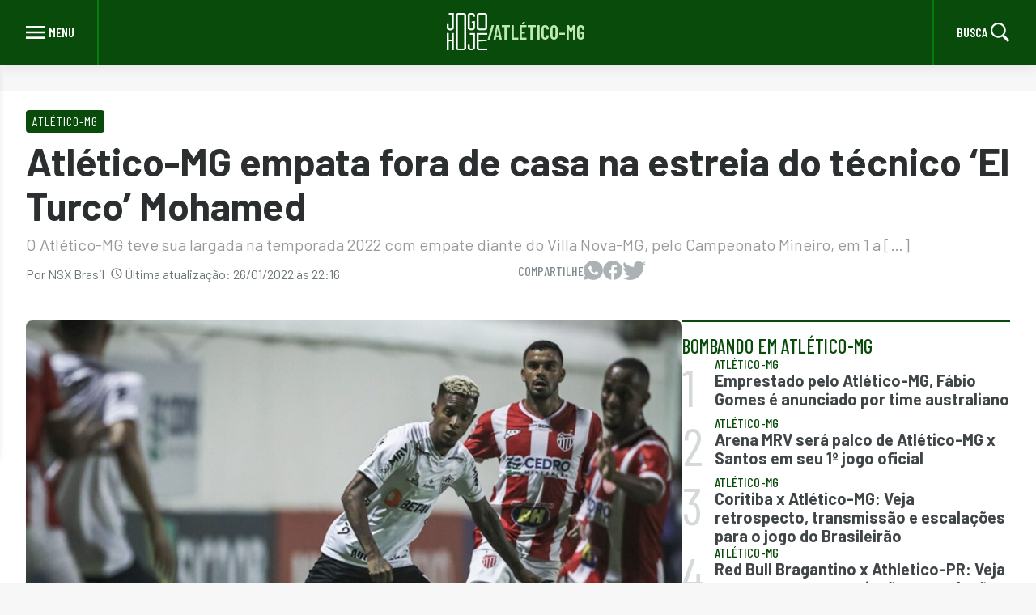

--- FILE ---
content_type: text/html; charset=UTF-8
request_url: https://jogohoje.com/times/atletico-mg/atletico-mg-empata-fora-de-casa-na-estreia-do-tecnico-el-turco-mohamed/
body_size: 12389
content:
<!doctype html>
<html lang="pt-BR" prefix="og: https://ogp.me/ns#">

<head>
    <meta charset="UTF-8">
    <meta name="viewport" content="width=device-width, initial-scale=1">
    <link rel="profile" href="https://gmpg.org/xfn/11">

    <!-- <link rel="icon" type="image/png" sizes="16x16" href="https://jogohoje.com/wp-content/themes/nsx-theme/assets/img/favicon/favicon-16x16.png">
    <link rel="icon" type="image/png" sizes="32x32" href="https://jogohoje.com/wp-content/themes/nsx-theme/assets/img/favicon/favicon-32x32.png">
    <link rel="icon" type="image/png" sizes="96x96" href="https://jogohoje.com/wp-content/themes/nsx-theme/assets/img/favicon/favicon-96x96.png">
    <link rel="apple-touch-icon" sizes="128x128" href="https://jogohoje.com/wp-content/themes/nsx-theme/assets/img/favicon/favicon-128.png">
    <link rel="mask-icon" href="https://jogohoje.com/wp-content/themes/nsx-theme/assets/images/favicon/favicon.svg" color="#D02E39"> -->

    <meta name="theme-color" content="#D02E39">
    <meta name="google-adsense-account" content="ca-pub-1869843491196463">
    <meta property="fb:pages" content="203407473002948" />
    <meta name="facebook-domain-verification" content="tobtep7ahtifs99m87xchtrk3doxft" />
    <!-- <meta name='google-site-verification' content="dY3qC2yDc1FKYGLjA96s6Z81xuqroF0l_jJD-ArGFx0" /> -->

    <!-- google -->
    <!-- <link rel="preconnect" href="https://securepubads.g.doubleclick.net">
    <link rel="dns-prefetch" href="https://securepubads.g.doubleclick.net">
    <script async src="https://securepubads.g.doubleclick.net/tag/js/gpt.js"></script>

    <link rel="preconnect" href="https://www.googletagmanager.com">
    <link rel="dns-prefetch" href="https://www.googletagmanager.com">

    <link rel="preconnect" href="https://www.googletagservices.com">
    <link rel="dns-prefetch" href="https://www.googletagservices.com">

    <link rel="preconnect" href="https://www.google-analytics.com/">
    <link rel="dns-prefetch" href="https://www.google-analytics.com/"> -->

    <!-- <link rel="preconnect" href="https://connect.facebook.net">
    <link rel="dns-prefetch" href="https://connect.facebook.net"> -->

    <link rel="preconnect" href="https://fonts.googleapis.com" />
    <link rel="preconnect" href="https://fonts.gstatic.com" crossorigin />
    <link rel="preload" href="https://fonts.googleapis.com/css2?family=Barlow:wght@200;300;400;500;600;700;800;900&family=Barlow+Condensed:ital,wght@0,300;0,400;0,500;0,600;0,700;0,800;0,900;1,500;1,800&display=block" as="style" />
    <link rel="stylesheet" href="https://fonts.googleapis.com/css2?family=Barlow:wght@200;300;400;500;600;700;800;900&family=Barlow+Condensed:ital,wght@0,300;0,400;0,500;0,600;0,700;0,800;0,900;1,500;1,800&display=block" />
    <link rel="profile" href="https://gmpg.org/xfn/11">

    <style>
        :root {
            --custom-background-primary-color: #f7f7f7;
            --custom-background-dark-color: #2b2f30;
            --custom-primary-white: #fff;
            --custom-primary-gray: #808c8f;

            --custom-secondary-gray: #555d5f;

            --custom-primary-black: #000;
            --custom-primary-success: #50c050;

            --custom-light-red: #c0eab4;
            --custom-light-red-200: #b2e091;

            --custom-primary-color: #084b0b;
            --custom-primary-color-hover: #027c0c;
            --custom-primary-color-focus: #00720d;
            --custom-primary-color-border: #027c0c;
            --custom-primary-color-text: #404648;

            --custom-secondary-color-text: #6b7577;

            --custom-primary-border: #d5d9da;
            --custom-secondary-border: #bfc5c7;

            --custom-disabled-color: #c0c6c7;

            --custom-default-font-size: 1rem;

            --xs: 580px;
            --sm: 768px;
            --md: 1024px;
            --lg: 1440px;

            --barlow-condensed: 'Barlow Condensed', sans-serif;
        }
    </style>
    
    	<style>img:is([sizes="auto" i], [sizes^="auto," i]) { contain-intrinsic-size: 3000px 1500px }</style>
	
<!-- Google Tag Manager for WordPress by gtm4wp.com -->
<script data-cfasync="false" data-pagespeed-no-defer>
	var gtm4wp_datalayer_name = "dataLayer";
	var dataLayer = dataLayer || [];
</script>
<!-- End Google Tag Manager for WordPress by gtm4wp.com -->
<!-- Otimização dos mecanismos de pesquisa pelo Rank Math PRO - https://rankmath.com/ -->
<title>Atlético-MG empata fora de casa na estreia do técnico &#039;El Turco&#039; Mohamed</title>
<meta name="description" content="O Atlético-MG fez a sua estreia no Campeonato Mineiro, contra o Villa Nova-MG, e marcou a estreia de Antonio &quot;El Turco&quot; Mohamed"/>
<meta name="robots" content="follow, index, max-snippet:-1, max-video-preview:-1, max-image-preview:large"/>
<link rel="canonical" href="https://jogohoje.com/times/atletico-mg/atletico-mg-empata-fora-de-casa-na-estreia-do-tecnico-el-turco-mohamed/" />
<meta property="og:locale" content="pt_BR" />
<meta property="og:type" content="article" />
<meta property="og:title" content="Atlético-MG empata fora de casa na estreia do técnico &#039;El Turco&#039; Mohamed" />
<meta property="og:description" content="O Atlético-MG fez a sua estreia no Campeonato Mineiro, contra o Villa Nova-MG, e marcou a estreia de Antonio &quot;El Turco&quot; Mohamed" />
<meta property="og:url" content="https://jogohoje.com/times/atletico-mg/atletico-mg-empata-fora-de-casa-na-estreia-do-tecnico-el-turco-mohamed/" />
<meta property="og:site_name" content="Jogo Hoje" />
<meta property="article:tag" content="Antonio Turco Mohamed" />
<meta property="article:tag" content="Atlético-MG" />
<meta property="article:tag" content="Campeonato Mineiro" />
<meta property="article:tag" content="futebol" />
<meta property="article:tag" content="Jogo Hoje" />
<meta property="article:tag" content="Villa Nova-MG" />
<meta property="article:section" content="Atlético-MG" />
<meta property="og:updated_time" content="2022-01-26T22:16:47-03:00" />
<meta property="og:image" content="https://jogohoje.com/wp-content/uploads/sites/22/2022/01/AtleticoMG-VillaNova-PedroSouza.jpg" />
<meta property="og:image:secure_url" content="https://jogohoje.com/wp-content/uploads/sites/22/2022/01/AtleticoMG-VillaNova-PedroSouza.jpg" />
<meta property="og:image:width" content="1280" />
<meta property="og:image:height" content="855" />
<meta property="og:image:alt" content="Atlético-MG" />
<meta property="og:image:type" content="image/jpeg" />
<meta property="article:published_time" content="2022-01-26T22:09:21-03:00" />
<meta property="article:modified_time" content="2022-01-26T22:16:47-03:00" />
<meta name="twitter:card" content="summary_large_image" />
<meta name="twitter:title" content="Atlético-MG empata fora de casa na estreia do técnico &#039;El Turco&#039; Mohamed" />
<meta name="twitter:description" content="O Atlético-MG fez a sua estreia no Campeonato Mineiro, contra o Villa Nova-MG, e marcou a estreia de Antonio &quot;El Turco&quot; Mohamed" />
<meta name="twitter:image" content="https://jogohoje.com/wp-content/uploads/sites/22/2022/01/AtleticoMG-VillaNova-PedroSouza.jpg" />
<meta name="twitter:label1" content="Escrito por" />
<meta name="twitter:data1" content="NSX Brasil" />
<meta name="twitter:label2" content="Tempo para leitura" />
<meta name="twitter:data2" content="Menos de um minuto" />
<script type="application/ld+json" class="rank-math-schema-pro">{"@context":"https://schema.org","@graph":[{"@type":["Person","Organization"],"@id":"https://jogohoje.com/#person","name":"Jogo Hoje","logo":{"@type":"ImageObject","@id":"https://jogohoje.com/#logo","url":"https://storage.googleapis.com/files-jogo-hoje/2022/12/7269e637-logo-jogo-hoje-webstories.png","contentUrl":"https://storage.googleapis.com/files-jogo-hoje/2022/12/7269e637-logo-jogo-hoje-webstories.png","caption":"Jogo Hoje","inLanguage":"pt-BR","width":"458","height":"372"},"image":{"@type":"ImageObject","@id":"https://jogohoje.com/#logo","url":"https://storage.googleapis.com/files-jogo-hoje/2022/12/7269e637-logo-jogo-hoje-webstories.png","contentUrl":"https://storage.googleapis.com/files-jogo-hoje/2022/12/7269e637-logo-jogo-hoje-webstories.png","caption":"Jogo Hoje","inLanguage":"pt-BR","width":"458","height":"372"}},{"@type":"WebSite","@id":"https://jogohoje.com/#website","url":"https://jogohoje.com","name":"Jogo Hoje","publisher":{"@id":"https://jogohoje.com/#person"},"inLanguage":"pt-BR"},{"@type":"ImageObject","@id":"https://jogohoje.com/wp-content/uploads/sites/22/2022/01/AtleticoMG-VillaNova-PedroSouza.jpg","url":"https://jogohoje.com/wp-content/uploads/sites/22/2022/01/AtleticoMG-VillaNova-PedroSouza.jpg","width":"1280","height":"855","caption":"Atl\u00e9tico-MG","inLanguage":"pt-BR"},{"@type":"BreadcrumbList","@id":"https://jogohoje.com/times/atletico-mg/atletico-mg-empata-fora-de-casa-na-estreia-do-tecnico-el-turco-mohamed/#breadcrumb","itemListElement":[{"@type":"ListItem","position":"1","item":{"@id":"https://jogohoje.wpenginepowered.com","name":"In\u00edcio"}},{"@type":"ListItem","position":"2","item":{"@id":"https://jogohoje.com/./times/atletico-mg/","name":"Atl\u00e9tico-MG"}},{"@type":"ListItem","position":"3","item":{"@id":"https://jogohoje.com/times/atletico-mg/atletico-mg-empata-fora-de-casa-na-estreia-do-tecnico-el-turco-mohamed/","name":"Atl\u00e9tico-MG empata fora de casa na estreia do t\u00e9cnico &#8216;El Turco&#8217; Mohamed"}}]},{"@type":"WebPage","@id":"https://jogohoje.com/times/atletico-mg/atletico-mg-empata-fora-de-casa-na-estreia-do-tecnico-el-turco-mohamed/#webpage","url":"https://jogohoje.com/times/atletico-mg/atletico-mg-empata-fora-de-casa-na-estreia-do-tecnico-el-turco-mohamed/","name":"Atl\u00e9tico-MG empata fora de casa na estreia do t\u00e9cnico &#039;El Turco&#039; Mohamed","datePublished":"2022-01-26T22:09:21-03:00","dateModified":"2022-01-26T22:16:47-03:00","isPartOf":{"@id":"https://jogohoje.com/#website"},"primaryImageOfPage":{"@id":"https://jogohoje.com/wp-content/uploads/sites/22/2022/01/AtleticoMG-VillaNova-PedroSouza.jpg"},"inLanguage":"pt-BR","breadcrumb":{"@id":"https://jogohoje.com/times/atletico-mg/atletico-mg-empata-fora-de-casa-na-estreia-do-tecnico-el-turco-mohamed/#breadcrumb"}},{"@type":"Person","@id":"https://jogohoje.com/author/blogbetnacional/","name":"NSX Brasil","url":"https://jogohoje.com/author/blogbetnacional/","image":{"@type":"ImageObject","@id":"https://secure.gravatar.com/avatar/bf071ac952e25614114539489cb9380d?s=96&amp;d=mm&amp;r=g","url":"https://secure.gravatar.com/avatar/bf071ac952e25614114539489cb9380d?s=96&amp;d=mm&amp;r=g","caption":"NSX Brasil","inLanguage":"pt-BR"}},{"@type":"BlogPosting","headline":"Atl\u00e9tico-MG empata fora de casa na estreia do t\u00e9cnico 'El Turco' Mohamed","keywords":"Atl\u00e9tico-MG","datePublished":"2022-01-26T22:09:21-03:00","dateModified":"2022-01-26T22:16:47-03:00","articleSection":"Atl\u00e9tico-MG, Mineiro","author":{"@id":"https://jogohoje.com/author/blogbetnacional/","name":"NSX Brasil"},"publisher":{"@id":"https://jogohoje.com/#person"},"description":"O Atl\u00e9tico-MG fez a sua estreia no Campeonato Mineiro, contra o Villa Nova-MG, e marcou a estreia de Antonio &quot;El Turco&quot; Mohamed","name":"Atl\u00e9tico-MG empata fora de casa na estreia do t\u00e9cnico 'El Turco' Mohamed","@id":"https://jogohoje.com/times/atletico-mg/atletico-mg-empata-fora-de-casa-na-estreia-do-tecnico-el-turco-mohamed/#richSnippet","isPartOf":{"@id":"https://jogohoje.com/times/atletico-mg/atletico-mg-empata-fora-de-casa-na-estreia-do-tecnico-el-turco-mohamed/#webpage"},"image":{"@id":"https://jogohoje.com/wp-content/uploads/sites/22/2022/01/AtleticoMG-VillaNova-PedroSouza.jpg"},"inLanguage":"pt-BR","mainEntityOfPage":{"@id":"https://jogohoje.com/times/atletico-mg/atletico-mg-empata-fora-de-casa-na-estreia-do-tecnico-el-turco-mohamed/#webpage"}}]}</script>
<!-- /Plugin de SEO Rank Math para WordPress -->

<link rel="alternate" type="application/rss+xml" title="Feed para Jogo Hoje &raquo;" href="https://jogohoje.com/feed/" />
<link rel="alternate" type="application/rss+xml" title="Feed de comentários para Jogo Hoje &raquo;" href="https://jogohoje.com/comments/feed/" />
<link rel="alternate" type="application/rss+xml" title="Feed de comentários para Jogo Hoje &raquo; Atlético-MG empata fora de casa na estreia do técnico &#8216;El Turco&#8217; Mohamed" href="https://jogohoje.com/times/atletico-mg/atletico-mg-empata-fora-de-casa-na-estreia-do-tecnico-el-turco-mohamed/feed/" />
<link rel="alternate" type="application/rss+xml" title="Feed de Jogo Hoje &raquo; Story" href="https://jogohoje.com/web-stories/feed/"><script>
window._wpemojiSettings = {"baseUrl":"https:\/\/s.w.org\/images\/core\/emoji\/15.0.3\/72x72\/","ext":".png","svgUrl":"https:\/\/s.w.org\/images\/core\/emoji\/15.0.3\/svg\/","svgExt":".svg","source":{"concatemoji":"https:\/\/jogohoje.com\/wp-includes\/js\/wp-emoji-release.min.js?ver=6.7.4"}};
/*! This file is auto-generated */
!function(i,n){var o,s,e;function c(e){try{var t={supportTests:e,timestamp:(new Date).valueOf()};sessionStorage.setItem(o,JSON.stringify(t))}catch(e){}}function p(e,t,n){e.clearRect(0,0,e.canvas.width,e.canvas.height),e.fillText(t,0,0);var t=new Uint32Array(e.getImageData(0,0,e.canvas.width,e.canvas.height).data),r=(e.clearRect(0,0,e.canvas.width,e.canvas.height),e.fillText(n,0,0),new Uint32Array(e.getImageData(0,0,e.canvas.width,e.canvas.height).data));return t.every(function(e,t){return e===r[t]})}function u(e,t,n){switch(t){case"flag":return n(e,"\ud83c\udff3\ufe0f\u200d\u26a7\ufe0f","\ud83c\udff3\ufe0f\u200b\u26a7\ufe0f")?!1:!n(e,"\ud83c\uddfa\ud83c\uddf3","\ud83c\uddfa\u200b\ud83c\uddf3")&&!n(e,"\ud83c\udff4\udb40\udc67\udb40\udc62\udb40\udc65\udb40\udc6e\udb40\udc67\udb40\udc7f","\ud83c\udff4\u200b\udb40\udc67\u200b\udb40\udc62\u200b\udb40\udc65\u200b\udb40\udc6e\u200b\udb40\udc67\u200b\udb40\udc7f");case"emoji":return!n(e,"\ud83d\udc26\u200d\u2b1b","\ud83d\udc26\u200b\u2b1b")}return!1}function f(e,t,n){var r="undefined"!=typeof WorkerGlobalScope&&self instanceof WorkerGlobalScope?new OffscreenCanvas(300,150):i.createElement("canvas"),a=r.getContext("2d",{willReadFrequently:!0}),o=(a.textBaseline="top",a.font="600 32px Arial",{});return e.forEach(function(e){o[e]=t(a,e,n)}),o}function t(e){var t=i.createElement("script");t.src=e,t.defer=!0,i.head.appendChild(t)}"undefined"!=typeof Promise&&(o="wpEmojiSettingsSupports",s=["flag","emoji"],n.supports={everything:!0,everythingExceptFlag:!0},e=new Promise(function(e){i.addEventListener("DOMContentLoaded",e,{once:!0})}),new Promise(function(t){var n=function(){try{var e=JSON.parse(sessionStorage.getItem(o));if("object"==typeof e&&"number"==typeof e.timestamp&&(new Date).valueOf()<e.timestamp+604800&&"object"==typeof e.supportTests)return e.supportTests}catch(e){}return null}();if(!n){if("undefined"!=typeof Worker&&"undefined"!=typeof OffscreenCanvas&&"undefined"!=typeof URL&&URL.createObjectURL&&"undefined"!=typeof Blob)try{var e="postMessage("+f.toString()+"("+[JSON.stringify(s),u.toString(),p.toString()].join(",")+"));",r=new Blob([e],{type:"text/javascript"}),a=new Worker(URL.createObjectURL(r),{name:"wpTestEmojiSupports"});return void(a.onmessage=function(e){c(n=e.data),a.terminate(),t(n)})}catch(e){}c(n=f(s,u,p))}t(n)}).then(function(e){for(var t in e)n.supports[t]=e[t],n.supports.everything=n.supports.everything&&n.supports[t],"flag"!==t&&(n.supports.everythingExceptFlag=n.supports.everythingExceptFlag&&n.supports[t]);n.supports.everythingExceptFlag=n.supports.everythingExceptFlag&&!n.supports.flag,n.DOMReady=!1,n.readyCallback=function(){n.DOMReady=!0}}).then(function(){return e}).then(function(){var e;n.supports.everything||(n.readyCallback(),(e=n.source||{}).concatemoji?t(e.concatemoji):e.wpemoji&&e.twemoji&&(t(e.twemoji),t(e.wpemoji)))}))}((window,document),window._wpemojiSettings);
</script>
<style id='wp-emoji-styles-inline-css'>

	img.wp-smiley, img.emoji {
		display: inline !important;
		border: none !important;
		box-shadow: none !important;
		height: 1em !important;
		width: 1em !important;
		margin: 0 0.07em !important;
		vertical-align: -0.1em !important;
		background: none !important;
		padding: 0 !important;
	}
</style>
<style id='classic-theme-styles-inline-css'>
/*! This file is auto-generated */
.wp-block-button__link{color:#fff;background-color:#32373c;border-radius:9999px;box-shadow:none;text-decoration:none;padding:calc(.667em + 2px) calc(1.333em + 2px);font-size:1.125em}.wp-block-file__button{background:#32373c;color:#fff;text-decoration:none}
</style>
<style id='global-styles-inline-css'>
:root{--wp--preset--aspect-ratio--square: 1;--wp--preset--aspect-ratio--4-3: 4/3;--wp--preset--aspect-ratio--3-4: 3/4;--wp--preset--aspect-ratio--3-2: 3/2;--wp--preset--aspect-ratio--2-3: 2/3;--wp--preset--aspect-ratio--16-9: 16/9;--wp--preset--aspect-ratio--9-16: 9/16;--wp--preset--color--black: #000000;--wp--preset--color--cyan-bluish-gray: #abb8c3;--wp--preset--color--white: #ffffff;--wp--preset--color--pale-pink: #f78da7;--wp--preset--color--vivid-red: #cf2e2e;--wp--preset--color--luminous-vivid-orange: #ff6900;--wp--preset--color--luminous-vivid-amber: #fcb900;--wp--preset--color--light-green-cyan: #7bdcb5;--wp--preset--color--vivid-green-cyan: #00d084;--wp--preset--color--pale-cyan-blue: #8ed1fc;--wp--preset--color--vivid-cyan-blue: #0693e3;--wp--preset--color--vivid-purple: #9b51e0;--wp--preset--gradient--vivid-cyan-blue-to-vivid-purple: linear-gradient(135deg,rgba(6,147,227,1) 0%,rgb(155,81,224) 100%);--wp--preset--gradient--light-green-cyan-to-vivid-green-cyan: linear-gradient(135deg,rgb(122,220,180) 0%,rgb(0,208,130) 100%);--wp--preset--gradient--luminous-vivid-amber-to-luminous-vivid-orange: linear-gradient(135deg,rgba(252,185,0,1) 0%,rgba(255,105,0,1) 100%);--wp--preset--gradient--luminous-vivid-orange-to-vivid-red: linear-gradient(135deg,rgba(255,105,0,1) 0%,rgb(207,46,46) 100%);--wp--preset--gradient--very-light-gray-to-cyan-bluish-gray: linear-gradient(135deg,rgb(238,238,238) 0%,rgb(169,184,195) 100%);--wp--preset--gradient--cool-to-warm-spectrum: linear-gradient(135deg,rgb(74,234,220) 0%,rgb(151,120,209) 20%,rgb(207,42,186) 40%,rgb(238,44,130) 60%,rgb(251,105,98) 80%,rgb(254,248,76) 100%);--wp--preset--gradient--blush-light-purple: linear-gradient(135deg,rgb(255,206,236) 0%,rgb(152,150,240) 100%);--wp--preset--gradient--blush-bordeaux: linear-gradient(135deg,rgb(254,205,165) 0%,rgb(254,45,45) 50%,rgb(107,0,62) 100%);--wp--preset--gradient--luminous-dusk: linear-gradient(135deg,rgb(255,203,112) 0%,rgb(199,81,192) 50%,rgb(65,88,208) 100%);--wp--preset--gradient--pale-ocean: linear-gradient(135deg,rgb(255,245,203) 0%,rgb(182,227,212) 50%,rgb(51,167,181) 100%);--wp--preset--gradient--electric-grass: linear-gradient(135deg,rgb(202,248,128) 0%,rgb(113,206,126) 100%);--wp--preset--gradient--midnight: linear-gradient(135deg,rgb(2,3,129) 0%,rgb(40,116,252) 100%);--wp--preset--font-size--small: 13px;--wp--preset--font-size--medium: 20px;--wp--preset--font-size--large: 36px;--wp--preset--font-size--x-large: 42px;--wp--preset--spacing--20: 0.44rem;--wp--preset--spacing--30: 0.67rem;--wp--preset--spacing--40: 1rem;--wp--preset--spacing--50: 1.5rem;--wp--preset--spacing--60: 2.25rem;--wp--preset--spacing--70: 3.38rem;--wp--preset--spacing--80: 5.06rem;--wp--preset--shadow--natural: 6px 6px 9px rgba(0, 0, 0, 0.2);--wp--preset--shadow--deep: 12px 12px 50px rgba(0, 0, 0, 0.4);--wp--preset--shadow--sharp: 6px 6px 0px rgba(0, 0, 0, 0.2);--wp--preset--shadow--outlined: 6px 6px 0px -3px rgba(255, 255, 255, 1), 6px 6px rgba(0, 0, 0, 1);--wp--preset--shadow--crisp: 6px 6px 0px rgba(0, 0, 0, 1);}:where(.is-layout-flex){gap: 0.5em;}:where(.is-layout-grid){gap: 0.5em;}body .is-layout-flex{display: flex;}.is-layout-flex{flex-wrap: wrap;align-items: center;}.is-layout-flex > :is(*, div){margin: 0;}body .is-layout-grid{display: grid;}.is-layout-grid > :is(*, div){margin: 0;}:where(.wp-block-columns.is-layout-flex){gap: 2em;}:where(.wp-block-columns.is-layout-grid){gap: 2em;}:where(.wp-block-post-template.is-layout-flex){gap: 1.25em;}:where(.wp-block-post-template.is-layout-grid){gap: 1.25em;}.has-black-color{color: var(--wp--preset--color--black) !important;}.has-cyan-bluish-gray-color{color: var(--wp--preset--color--cyan-bluish-gray) !important;}.has-white-color{color: var(--wp--preset--color--white) !important;}.has-pale-pink-color{color: var(--wp--preset--color--pale-pink) !important;}.has-vivid-red-color{color: var(--wp--preset--color--vivid-red) !important;}.has-luminous-vivid-orange-color{color: var(--wp--preset--color--luminous-vivid-orange) !important;}.has-luminous-vivid-amber-color{color: var(--wp--preset--color--luminous-vivid-amber) !important;}.has-light-green-cyan-color{color: var(--wp--preset--color--light-green-cyan) !important;}.has-vivid-green-cyan-color{color: var(--wp--preset--color--vivid-green-cyan) !important;}.has-pale-cyan-blue-color{color: var(--wp--preset--color--pale-cyan-blue) !important;}.has-vivid-cyan-blue-color{color: var(--wp--preset--color--vivid-cyan-blue) !important;}.has-vivid-purple-color{color: var(--wp--preset--color--vivid-purple) !important;}.has-black-background-color{background-color: var(--wp--preset--color--black) !important;}.has-cyan-bluish-gray-background-color{background-color: var(--wp--preset--color--cyan-bluish-gray) !important;}.has-white-background-color{background-color: var(--wp--preset--color--white) !important;}.has-pale-pink-background-color{background-color: var(--wp--preset--color--pale-pink) !important;}.has-vivid-red-background-color{background-color: var(--wp--preset--color--vivid-red) !important;}.has-luminous-vivid-orange-background-color{background-color: var(--wp--preset--color--luminous-vivid-orange) !important;}.has-luminous-vivid-amber-background-color{background-color: var(--wp--preset--color--luminous-vivid-amber) !important;}.has-light-green-cyan-background-color{background-color: var(--wp--preset--color--light-green-cyan) !important;}.has-vivid-green-cyan-background-color{background-color: var(--wp--preset--color--vivid-green-cyan) !important;}.has-pale-cyan-blue-background-color{background-color: var(--wp--preset--color--pale-cyan-blue) !important;}.has-vivid-cyan-blue-background-color{background-color: var(--wp--preset--color--vivid-cyan-blue) !important;}.has-vivid-purple-background-color{background-color: var(--wp--preset--color--vivid-purple) !important;}.has-black-border-color{border-color: var(--wp--preset--color--black) !important;}.has-cyan-bluish-gray-border-color{border-color: var(--wp--preset--color--cyan-bluish-gray) !important;}.has-white-border-color{border-color: var(--wp--preset--color--white) !important;}.has-pale-pink-border-color{border-color: var(--wp--preset--color--pale-pink) !important;}.has-vivid-red-border-color{border-color: var(--wp--preset--color--vivid-red) !important;}.has-luminous-vivid-orange-border-color{border-color: var(--wp--preset--color--luminous-vivid-orange) !important;}.has-luminous-vivid-amber-border-color{border-color: var(--wp--preset--color--luminous-vivid-amber) !important;}.has-light-green-cyan-border-color{border-color: var(--wp--preset--color--light-green-cyan) !important;}.has-vivid-green-cyan-border-color{border-color: var(--wp--preset--color--vivid-green-cyan) !important;}.has-pale-cyan-blue-border-color{border-color: var(--wp--preset--color--pale-cyan-blue) !important;}.has-vivid-cyan-blue-border-color{border-color: var(--wp--preset--color--vivid-cyan-blue) !important;}.has-vivid-purple-border-color{border-color: var(--wp--preset--color--vivid-purple) !important;}.has-vivid-cyan-blue-to-vivid-purple-gradient-background{background: var(--wp--preset--gradient--vivid-cyan-blue-to-vivid-purple) !important;}.has-light-green-cyan-to-vivid-green-cyan-gradient-background{background: var(--wp--preset--gradient--light-green-cyan-to-vivid-green-cyan) !important;}.has-luminous-vivid-amber-to-luminous-vivid-orange-gradient-background{background: var(--wp--preset--gradient--luminous-vivid-amber-to-luminous-vivid-orange) !important;}.has-luminous-vivid-orange-to-vivid-red-gradient-background{background: var(--wp--preset--gradient--luminous-vivid-orange-to-vivid-red) !important;}.has-very-light-gray-to-cyan-bluish-gray-gradient-background{background: var(--wp--preset--gradient--very-light-gray-to-cyan-bluish-gray) !important;}.has-cool-to-warm-spectrum-gradient-background{background: var(--wp--preset--gradient--cool-to-warm-spectrum) !important;}.has-blush-light-purple-gradient-background{background: var(--wp--preset--gradient--blush-light-purple) !important;}.has-blush-bordeaux-gradient-background{background: var(--wp--preset--gradient--blush-bordeaux) !important;}.has-luminous-dusk-gradient-background{background: var(--wp--preset--gradient--luminous-dusk) !important;}.has-pale-ocean-gradient-background{background: var(--wp--preset--gradient--pale-ocean) !important;}.has-electric-grass-gradient-background{background: var(--wp--preset--gradient--electric-grass) !important;}.has-midnight-gradient-background{background: var(--wp--preset--gradient--midnight) !important;}.has-small-font-size{font-size: var(--wp--preset--font-size--small) !important;}.has-medium-font-size{font-size: var(--wp--preset--font-size--medium) !important;}.has-large-font-size{font-size: var(--wp--preset--font-size--large) !important;}.has-x-large-font-size{font-size: var(--wp--preset--font-size--x-large) !important;}
:where(.wp-block-post-template.is-layout-flex){gap: 1.25em;}:where(.wp-block-post-template.is-layout-grid){gap: 1.25em;}
:where(.wp-block-columns.is-layout-flex){gap: 2em;}:where(.wp-block-columns.is-layout-grid){gap: 2em;}
:root :where(.wp-block-pullquote){font-size: 1.5em;line-height: 1.6;}
</style>
<link rel='stylesheet' id='contact-form-7-css' href='https://jogohoje.com/wp-content/plugins/contact-form-7/includes/css/styles.css?ver=6.1.2' media='all' />
<link rel='stylesheet' id='footer.css-css' href='https://jogohoje.com/wp-content/themes/nsx-theme/assets/css/global/footer.css?ver=6.7.4' media='all' />
<link rel='stylesheet' id='global.css-css' href='https://jogohoje.com/wp-content/themes/nsx-theme/assets/css/global/global.css?ver=6.7.4' media='all' />
<link rel='stylesheet' id='header.css-css' href='https://jogohoje.com/wp-content/themes/nsx-theme/assets/css/global/header.css?ver=6.7.4' media='all' />
<link rel='stylesheet' id='newsletter.css-css' href='https://jogohoje.com/wp-content/themes/nsx-theme/assets/css/global/newsletter.css?ver=6.7.4' media='all' />
<link rel='stylesheet' id='overrides.css-css' href='https://jogohoje.com/wp-content/themes/nsx-theme/assets/css/global/overrides.css?ver=6.7.4' media='all' />
<link rel='stylesheet' id='nsx-theme-style-css' href='https://jogohoje.com/wp-content/themes/nsx-theme/style.css?ver=1.0.0' media='all' />
<link rel='stylesheet' id='single-style-css' href='https://jogohoje.com/wp-content/themes/nsx-theme/assets/css/single.css?ver=1.0.0' media='all' />
<link rel="https://api.w.org/" href="https://jogohoje.com/wp-json/" /><link rel="alternate" title="JSON" type="application/json" href="https://jogohoje.com/wp-json/wp/v2/posts/64669" /><link rel="EditURI" type="application/rsd+xml" title="RSD" href="https://jogohoje.com/xmlrpc.php?rsd" />
<meta name="generator" content="WordPress 6.7.4" />
<link rel='shortlink' href='https://jogohoje.com/?p=64669' />
<link rel="alternate" title="oEmbed (JSON)" type="application/json+oembed" href="https://jogohoje.com/wp-json/oembed/1.0/embed?url=https%3A%2F%2Fjogohoje.com%2Ftimes%2Fatletico-mg%2Fatletico-mg-empata-fora-de-casa-na-estreia-do-tecnico-el-turco-mohamed%2F" />
<link rel="alternate" title="oEmbed (XML)" type="text/xml+oembed" href="https://jogohoje.com/wp-json/oembed/1.0/embed?url=https%3A%2F%2Fjogohoje.com%2Ftimes%2Fatletico-mg%2Fatletico-mg-empata-fora-de-casa-na-estreia-do-tecnico-el-turco-mohamed%2F&#038;format=xml" />

<!-- Google Tag Manager for WordPress by gtm4wp.com -->
<!-- GTM Container placement set to automatic -->
<script data-cfasync="false" data-pagespeed-no-defer>
	var dataLayer_content = {"pagePostType":"post","pagePostType2":"single-post","pageCategory":["atletico-mg","mineiro"],"pageAttributes":["antonio-turco-mohamed","atletico-mg","campeonato-mineiro","futebol","jogo-hoje","villa-nova-mg"],"pagePostAuthor":"NSX Brasil"};
	dataLayer.push( dataLayer_content );
</script>
<script data-cfasync="false" data-pagespeed-no-defer>
(function(w,d,s,l,i){w[l]=w[l]||[];w[l].push({'gtm.start':
new Date().getTime(),event:'gtm.js'});var f=d.getElementsByTagName(s)[0],
j=d.createElement(s),dl=l!='dataLayer'?'&l='+l:'';j.async=true;j.src=
'//www.googletagmanager.com/gtm.js?id='+i+dl;f.parentNode.insertBefore(j,f);
})(window,document,'script','dataLayer','GTM-KKN7RRKD');
</script>
<!-- End Google Tag Manager for WordPress by gtm4wp.com --><link rel="preload" href="https://jogohoje.com/wp-content/uploads/sites/22/2022/01/AtleticoMG-VillaNova-PedroSouza-1024x684.jpg" as="image">
<link rel="shortcut icon" type="image/x-icon" href="https://jogohoje.com/wp-content/uploads/sites/22/2024/01/cropped-favicon-jogohoje.png"><link rel="icon" href="https://jogohoje.com/wp-content/uploads/sites/22/2024/01/cropped-favicon-jogohoje-32x32.png" sizes="32x32" />
<link rel="icon" href="https://jogohoje.com/wp-content/uploads/sites/22/2024/01/cropped-favicon-jogohoje-192x192.png" sizes="192x192" />
<link rel="apple-touch-icon" href="https://jogohoje.com/wp-content/uploads/sites/22/2024/01/cropped-favicon-jogohoje-180x180.png" />
<meta name="msapplication-TileImage" content="https://jogohoje.com/wp-content/uploads/sites/22/2024/01/cropped-favicon-jogohoje-270x270.png" />
		<style id="wp-custom-css">
			.custom-logo {
	width: 50px;
	height: 46px;
}		</style>
		</head>

<body class="post-template-default single single-post postid-64669 single-format-standard wp-custom-logo wp-embed-responsive">
    
    
<!-- GTM Container placement set to automatic -->
<!-- Google Tag Manager (noscript) -->
				<noscript><iframe src="https://www.googletagmanager.com/ns.html?id=GTM-KKN7RRKD" height="0" width="0" style="display:none;visibility:hidden" aria-hidden="true"></iframe></noscript>
<!-- End Google Tag Manager (noscript) -->    <div id="page" class="site">
        <a class="skip-link screen-reader-text" href="#primary">
            Skip to content        </a>
        <header id="masthead" class="site-header">
            <nav class="site-sidebar">
                <span class="menu-heading">Notícias</span>
                <!-- <div class="return-button">
                    <svg xmlns="http://www.w3.org/2000/svg" width="8" height="12" viewBox="0 0 8 12" fill="none">
                        <path d="M7.41004 1.41L2.83003 6L7.41003 10.59L6.00003 12L3.48568e-05 6L6.00004 -1.23266e-07L7.41004 1.41Z" fill="#D02E39" />
                    </svg>
                    <span>Notícias/</span>
                    <span class="menu-current-category"></span>
                </div> -->

                <div id="menu-noticias" class="menu-menu-principal-container"><ul id="menu-menu-principal" class="menu"><li id="menu-item-95183" class="menu-item menu-item-type-taxonomy menu-item-object-category menu-item-95183"><a href="https://jogohoje.com/./competicoes/">Competições <div class="submenu-content" data-category-id="183"><div class="return-button">
                    <svg xmlns="http://www.w3.org/2000/svg" width="8" height="12" viewBox="0 0 8 12" fill="none">
                      <path d="M7.41004 1.41L2.83003 6L7.41003 10.59L6.00003 12L3.48568e-05 6L6.00004 -1.23266e-07L7.41004 1.41Z" fill="#D02E39" />
                    </svg>
                    <span>Notícias/</span>
                    <span class="menu-current-category">Competições</span>
                </div></div></a></li>
<li id="menu-item-95184" class="menu-item menu-item-type-taxonomy menu-item-object-category menu-item-95184"><a href="https://jogohoje.com/./competicoes/libertadores/">Libertadores <div class="submenu-content" data-category-id="7250"><div class="return-button">
                    <svg xmlns="http://www.w3.org/2000/svg" width="8" height="12" viewBox="0 0 8 12" fill="none">
                      <path d="M7.41004 1.41L2.83003 6L7.41003 10.59L6.00003 12L3.48568e-05 6L6.00004 -1.23266e-07L7.41004 1.41Z" fill="#D02E39" />
                    </svg>
                    <span>Notícias/</span>
                    <span class="menu-current-category">Libertadores</span>
                </div></div></a></li>
<li id="menu-item-95185" class="menu-item menu-item-type-taxonomy menu-item-object-category menu-item-95185"><a href="https://jogohoje.com/./competicoes/sul-americana/">Sul-Americana <div class="submenu-content" data-category-id="7251"><div class="return-button">
                    <svg xmlns="http://www.w3.org/2000/svg" width="8" height="12" viewBox="0 0 8 12" fill="none">
                      <path d="M7.41004 1.41L2.83003 6L7.41003 10.59L6.00003 12L3.48568e-05 6L6.00004 -1.23266e-07L7.41004 1.41Z" fill="#D02E39" />
                    </svg>
                    <span>Notícias/</span>
                    <span class="menu-current-category">Sul-Americana</span>
                </div></div></a></li>
<li id="menu-item-95186" class="menu-item menu-item-type-taxonomy menu-item-object-category menu-item-95186"><a href="https://jogohoje.com/./bombando/">Bombando <div class="submenu-content" data-category-id="185"><div class="return-button">
                    <svg xmlns="http://www.w3.org/2000/svg" width="8" height="12" viewBox="0 0 8 12" fill="none">
                      <path d="M7.41004 1.41L2.83003 6L7.41003 10.59L6.00003 12L3.48568e-05 6L6.00004 -1.23266e-07L7.41004 1.41Z" fill="#D02E39" />
                    </svg>
                    <span>Notícias/</span>
                    <span class="menu-current-category">Bombando</span>
                </div></div></a></li>
<li id="menu-item-95187" class="menu-item menu-item-type-taxonomy menu-item-object-category menu-item-95187"><a href="https://jogohoje.com/./mercado/">Mercado <div class="submenu-content" data-category-id="8659"><div class="return-button">
                    <svg xmlns="http://www.w3.org/2000/svg" width="8" height="12" viewBox="0 0 8 12" fill="none">
                      <path d="M7.41004 1.41L2.83003 6L7.41003 10.59L6.00003 12L3.48568e-05 6L6.00004 -1.23266e-07L7.41004 1.41Z" fill="#D02E39" />
                    </svg>
                    <span>Notícias/</span>
                    <span class="menu-current-category">Mercado</span>
                </div></div></a></li>
<li id="menu-item-95188" class="menu-item menu-item-type-taxonomy menu-item-object-category menu-item-95188"><a href="https://jogohoje.com/./fora-de-campo/">Fora de Campo <div class="submenu-content" data-category-id="2"><div class="return-button">
                    <svg xmlns="http://www.w3.org/2000/svg" width="8" height="12" viewBox="0 0 8 12" fill="none">
                      <path d="M7.41004 1.41L2.83003 6L7.41003 10.59L6.00003 12L3.48568e-05 6L6.00004 -1.23266e-07L7.41004 1.41Z" fill="#D02E39" />
                    </svg>
                    <span>Notícias/</span>
                    <span class="menu-current-category">Fora de Campo</span>
                </div></div></a></li>
<li id="menu-item-95189" class="menu-item menu-item-type-taxonomy menu-item-object-category menu-item-95189"><a href="https://jogohoje.com/./outros-esportes/">Outros esportes <div class="submenu-content" data-category-id="14123"><div class="return-button">
                    <svg xmlns="http://www.w3.org/2000/svg" width="8" height="12" viewBox="0 0 8 12" fill="none">
                      <path d="M7.41004 1.41L2.83003 6L7.41003 10.59L6.00003 12L3.48568e-05 6L6.00004 -1.23266e-07L7.41004 1.41Z" fill="#D02E39" />
                    </svg>
                    <span>Notícias/</span>
                    <span class="menu-current-category">Outros esportes</span>
                </div></div></a></li>
<li id="menu-item-95190" class="menu-item menu-item-type-taxonomy menu-item-object-category menu-item-95190"><a href="https://jogohoje.com/./apostas/">Apostas <div class="submenu-content" data-category-id="7228"><div class="return-button">
                    <svg xmlns="http://www.w3.org/2000/svg" width="8" height="12" viewBox="0 0 8 12" fill="none">
                      <path d="M7.41004 1.41L2.83003 6L7.41003 10.59L6.00003 12L3.48568e-05 6L6.00004 -1.23266e-07L7.41004 1.41Z" fill="#D02E39" />
                    </svg>
                    <span>Notícias/</span>
                    <span class="menu-current-category">Apostas</span>
                </div></div></a></li>
</ul></div><div id="menu-menu-auxiliar" class="menu-menu-auxiliar-container"><ul id="menu-menu-auxiliar" class="menu"><li id="menu-item-95191" class="menu-item menu-item-type-taxonomy menu-item-object-post_format menu-item-95191"><a href="https://jogohoje.com/type/video/">Vídeo</a></li>
<li id="menu-item-95194" class="menu-item menu-item-type-post_type menu-item-object-page menu-item-95194"><a href="https://jogohoje.com/webstories/">Webstories</a></li>
<li id="menu-item-95195" class="menu-item menu-item-type-custom menu-item-object-custom menu-item-95195"><a href="https://betnacional.com/">Apostas</a></li>
</ul></div>            </nav>

            <div class="site-header-menu">
                <svg xmlns="http://www.w3.org/2000/svg" width="32" height="32" viewBox="0 0 32 32" fill="none">
                    <g clip-path="url(#clip0_4611_518)">
                        <path d="M4 24H28V21.3333H4V24ZM4 17.3333H28V14.6667H4V17.3333ZM4 8V10.6667H28V8H4Z" fill="white" />
                    </g>
                    <defs>
                        <clipPath id="clip0_4611_518">
                            <rect width="32" height="32" fill="white" />
                        </clipPath>
                    </defs>
                </svg>
                <p>menu</p>
            </div>

            <div class="site-header-logo">
                <a href="https://jogohoje.com/" class="custom-logo-link" rel="home"><img width="350" height="322" src="https://jogohoje.com/wp-content/uploads/sites/22/2024/01/jogo-hoje-logo@2x-1.png" class="custom-logo" alt="Jogo Hoje" decoding="async" fetchpriority="high" srcset="https://jogohoje.com/wp-content/uploads/sites/22/2024/01/jogo-hoje-logo@2x-1.png 350w, https://jogohoje.com/wp-content/uploads/sites/22/2024/01/jogo-hoje-logo@2x-1-300x276.png 300w, https://jogohoje.com/wp-content/uploads/sites/22/2024/01/jogo-hoje-logo@2x-1-150x138.png 150w" sizes="(max-width: 350px) 100vw, 350px" /></a><span class="page-title"> /Atlético-MG</span>            </div>

            <div class="site-header-search">
                <p>busca</p>
                <form role="search" method="GET" action="https://jogohoje.com/busca/">
                    <div class="header-search-box">
                        <input type="search" id="header-search" placeholder="Buscar" name="search" required>
                    </div>
                    <input type="submit" class="input-search-button" for="header-search" style="background-image: url( https://jogohoje.com/wp-content/themes/nsx-theme/assets/img/general/search-icon.png)">
                </form>
            </div>
        </header><!-- #masthead -->

        <!-- <div class="banner-ad-container container">
                    </div> -->
<main id="primary" class="site-main post-container">

	
<section class="container post-header-container" id="post-header-64669">
    <span class="common-tag"> Atlético-MG</span>

    <h1 class="common-main-title">Atlético-MG empata fora de casa na estreia do técnico &#8216;El Turco&#8217; Mohamed</h1>
    <!-- Resumo do post -->
    <h2 class="post-resumo">
        O Atlético-MG teve sua largada na temporada 2022 com empate diante do Villa Nova-MG, pelo Campeonato Mineiro, em 1 a [&hellip;]    </h2>

    <!-- Metadados do post -->
    <div class="post-metadata-container-wrapper justify-content-between align-items-end">
        <div class="post-metadata-container">
				<div class="common-metadata">
					<p>Por NSX Brasil<br><svg xmlns="http://www.w3.org/2000/svg" width="14" height="14" viewBox="0 0 14 14" fill="none">
					<path d="M7.00001 0.333252C3.32601 0.333252 0.333344 3.32592 0.333344 6.99992C0.333344 10.6739 3.32601 13.6666 7.00001 13.6666C10.674 13.6666 13.6667 10.6739 13.6667 6.99992C13.6667 3.32592 10.674 0.333252 7.00001 0.333252ZM7.00001 1.66659C9.95342 1.66659 12.3333 4.0465 12.3333 6.99992C12.3333 9.95333 9.95342 12.3333 7.00001 12.3333C4.0466 12.3333 1.66668 9.95333 1.66668 6.99992C1.66668 4.0465 4.0466 1.66659 7.00001 1.66659ZM6.33334 2.99992V7.27596L9.19532 10.1379L10.138 9.19523L7.66668 6.72388V2.99992H6.33334Z" fill="#6B7577"/>
					</svg> Última atualização: <time class="entry-date published updated" datetime="2022-01-26T22:16:47-03:00">26/01/2022 às 22:16</time>
					</p>
				</div>
			</div>        <div class="common-social-media "><span class="common-hat">COMPARTILHE</span><button class="share-button" title="Compartilhar no whatsapp" data-url="https://api.whatsapp.com/send?text=https%3A%2F%2Fjogohoje.com%2Ftimes%2Fatletico-mg%2Fatletico-mg-empata-fora-de-casa-na-estreia-do-tecnico-el-turco-mohamed%2F" onclick="event.preventDefault(); window.open(this.getAttribute('data-url'), '_blank', 'width=600,height=400,menubar=no,toolbar=no,location=no,status=no,resizable=yes,scrollbars=yes');"><img src="https://jogohoje.com/wp-content/themes/nsx-theme/assets/img/medias/whatsapp.png" alt="whatsapp" /></button><button class="share-button" title="Compartilhar no facebook" data-url="https://www.facebook.com/sharer/sharer.php?u=https%3A%2F%2Fjogohoje.com%2Ftimes%2Fatletico-mg%2Fatletico-mg-empata-fora-de-casa-na-estreia-do-tecnico-el-turco-mohamed%2F" onclick="event.preventDefault(); window.open(this.getAttribute('data-url'), '_blank', 'width=600,height=400,menubar=no,toolbar=no,location=no,status=no,resizable=yes,scrollbars=yes');"><img src="https://jogohoje.com/wp-content/themes/nsx-theme/assets/img/medias/facebook.png" alt="facebook" /></button><button class="share-button" title="Compartilhar no twitter" data-url="https://twitter.com/intent/tweet?url=https%3A%2F%2Fjogohoje.com%2Ftimes%2Fatletico-mg%2Fatletico-mg-empata-fora-de-casa-na-estreia-do-tecnico-el-turco-mohamed%2F" onclick="event.preventDefault(); window.open(this.getAttribute('data-url'), '_blank', 'width=600,height=400,menubar=no,toolbar=no,location=no,status=no,resizable=yes,scrollbars=yes');"><img src="https://jogohoje.com/wp-content/themes/nsx-theme/assets/img/medias/twitter.png" alt="twitter" /></button></div>    </div>
</section>

<section class="container post-content-container">
    <div class="post-content-timeline">
        <div class="post-thumbnail"><img width="640" height="428" src="https://jogohoje.com/wp-content/uploads/sites/22/2022/01/AtleticoMG-VillaNova-PedroSouza-1024x684.jpg" class="attachment-large size-large wp-post-image" alt="Atlético-MG" decoding="async" srcset="https://jogohoje.com/wp-content/uploads/sites/22/2022/01/AtleticoMG-VillaNova-PedroSouza-1024x684.jpg 1024w, https://jogohoje.com/wp-content/uploads/sites/22/2022/01/AtleticoMG-VillaNova-PedroSouza-300x200.jpg 300w, https://jogohoje.com/wp-content/uploads/sites/22/2022/01/AtleticoMG-VillaNova-PedroSouza-768x513.jpg 768w, https://jogohoje.com/wp-content/uploads/sites/22/2022/01/AtleticoMG-VillaNova-PedroSouza-150x100.jpg 150w, https://jogohoje.com/wp-content/uploads/sites/22/2022/01/AtleticoMG-VillaNova-PedroSouza.jpg 1280w" sizes="(max-width: 640px) 100vw, 640px" /></div><div class="post-image-caption"><p>Foto: Pedro Souza/Atlético-MG</p></div>
        <!-- Conteúdo do post -->
        <div class="post-content-timeline-render">
            <p>O Atlético-MG teve sua largada na temporada 2022 com empate diante do Villa Nova-MG, pelo Campeonato Mineiro, em 1 a 1. O jogo, disputado no estádio Castor Cifuentes, em Nova Lima-MG, também marcou a estreia do técnico Antonio &#8220;El Turco&#8221; Mohamed.</p>
<p>O jogo começou bastante morno, com poucas oportunidades. E o gol do Villa Nova-MG saiu após uma bobeada da defesa. O goleiro Rafael se enrolou numa disputa de bola com os próprios zagueiros do Galo, Igor Rabello e Vitor Mendes. A bola sobrou para Thiago Mosquito, que abriu o placar aos 42.</p>
<p>Na segunda etapa, o treinador argentino fez mudanças no Atlético-MG para buscar a virada. Mandou o time para cima com a entrada de Zaracho e Savarino, mas o time não conseguia destravar. Criou chances e o empate só veio aos 43 minutos, com Dylan Borrero chutando forte após passe de Zaracho.</p>
<p>O Alvinegro volta a campo no próximo sábado (29), às 16h30, contra o Tombense-MG. A partida será disputada na Arena Independência, em Belo Horizonte-MG.</p>
        </div>

        <div class="common-social-media justify-content-start"><span class="common-hat">COMPARTILHE</span><button class="share-button" title="Compartilhar no whatsapp" data-url="https://api.whatsapp.com/send?text=https%3A%2F%2Fjogohoje.com%2Ftimes%2Fatletico-mg%2Fatletico-mg-empata-fora-de-casa-na-estreia-do-tecnico-el-turco-mohamed%2F" onclick="event.preventDefault(); window.open(this.getAttribute('data-url'), '_blank', 'width=600,height=400,menubar=no,toolbar=no,location=no,status=no,resizable=yes,scrollbars=yes');"><img src="https://jogohoje.com/wp-content/themes/nsx-theme/assets/img/medias/whatsapp.png" alt="whatsapp" /></button><button class="share-button" title="Compartilhar no facebook" data-url="https://www.facebook.com/sharer/sharer.php?u=https%3A%2F%2Fjogohoje.com%2Ftimes%2Fatletico-mg%2Fatletico-mg-empata-fora-de-casa-na-estreia-do-tecnico-el-turco-mohamed%2F" onclick="event.preventDefault(); window.open(this.getAttribute('data-url'), '_blank', 'width=600,height=400,menubar=no,toolbar=no,location=no,status=no,resizable=yes,scrollbars=yes');"><img src="https://jogohoje.com/wp-content/themes/nsx-theme/assets/img/medias/facebook.png" alt="facebook" /></button><button class="share-button" title="Compartilhar no twitter" data-url="https://twitter.com/intent/tweet?url=https%3A%2F%2Fjogohoje.com%2Ftimes%2Fatletico-mg%2Fatletico-mg-empata-fora-de-casa-na-estreia-do-tecnico-el-turco-mohamed%2F" onclick="event.preventDefault(); window.open(this.getAttribute('data-url'), '_blank', 'width=600,height=400,menubar=no,toolbar=no,location=no,status=no,resizable=yes,scrollbars=yes');"><img src="https://jogohoje.com/wp-content/themes/nsx-theme/assets/img/medias/twitter.png" alt="twitter" /></button></div>
            </div>

    <!-- Postagens relacionadas -->
    <div class="post-content-trending">
        <h2 class="common-title">Bombando em Atlético-MG</h2><a href="https://jogohoje.com/times/atletico-mg/fabio-gomes-sydney-fc/" class="post-content-trending-item"><h3 class="post-content-trending-item-number">1</h3><div class="post-content-trending-item-data"><span class="common-title small">Atlético-MG</span><h4>Emprestado pelo Atlético-MG, Fábio Gomes é anunciado por time australiano</h4></div></a><a href="https://jogohoje.com/times/atletico-mg/atletico-mg-estreia-na-arena-mrv/" class="post-content-trending-item"><h3 class="post-content-trending-item-number">2</h3><div class="post-content-trending-item-data"><span class="common-title small">Atlético-MG</span><h4>Arena MRV será palco de Atlético-MG x Santos em seu 1º jogo oficial</h4></div></a><a href="https://jogohoje.com/competicoes/serie-a/coritiba-x-atletico/" class="post-content-trending-item"><h3 class="post-content-trending-item-number">3</h3><div class="post-content-trending-item-data"><span class="common-title small">Atlético-MG</span><h4>Coritiba x Atlético-MG: Veja retrospecto, transmissão e escalações para o jogo do Brasileirão</h4></div></a><a href="https://jogohoje.com/competicoes/serie-a/bragantino-x-athletico/" class="post-content-trending-item"><h3 class="post-content-trending-item-number">4</h3><div class="post-content-trending-item-data"><span class="common-title small">Atlético-MG</span><h4>Red Bull Bragantino x Athletico-PR: Veja retrospecto, transmissão e escalações para o jogo do Brasileirão</h4></div></a><a href="https://jogohoje.com/competicoes/copa-do-brasil/atletico-mg-x-corinthians/" class="post-content-trending-item"><h3 class="post-content-trending-item-number">5</h3><div class="post-content-trending-item-data"><span class="common-title small">Atlético-MG</span><h4>Atlético-MG x Corinthians: Veja retrospecto, transmissão e escalações para o jogo da Copa do Brasil</h4></div></a>    </div>
</section>

<div class="entry-content">
    </div><!-- .entry-content -->
	<!-- <div class="banner container">
		<picture>
			<source srcset="https://jogohoje.com/wp-content/themes/nsx-theme/assets/img/general/banner-desktop.jpg" media="(min-width: 768px)" />
			<img src="https://jogohoje.com/wp-content/themes/nsx-theme/assets/img/general/banner-mobile.jpg" alt="" />
		</picture>
	</div> -->

	<!-- NEWSLETTER -->
	<!-- <div class="container newsletter">
    <div class="newsletter-header">
    <div class="newsletter-header-title">
      <h2>Cadastre-se e concorra a prêmios</h2>
    </div>
    <div class="newsletter-header-resume">
      <p>Assine nossa newsletter! Além de receber nosso resumo diário de notícias e eventos esportivos, você concorre automaticamente aos sorteios mensais de brindes e prêmios.</p>
    </div>
  </div>

  <form class="newsletter-form">
    <div class="newsletter-form-inputs">
      <input type="text" placeholder="Nome Completo" required class="newsletter-input-name">
      <input type="email" placeholder="E-mail" required class="newsletter-input-email">
      <input type="text" placeholder="Data nascimento" required class="newsletter-input-date">
      <input type="submit" value="Cadastrar e concorrer" class="newsletter-input-submit btn btn-primary">
    </div>
    <div class="newsletter-form-accept">
      <input type="checkbox" id="accept">
      <label for="accept">
        <p>
          Ao preencher esse formulário, seu nome e email farão parte de nosso cadastro, tendo por objetivo o envio de notícias, novidades, sorteios, promoções e assuntos pertinentes ao mercado de games e tecnologia.
        </p>
      </label>
    </div>
  </form>
</div> -->
</main>


<footer class="site-footer">
	<div class="container">
		<div class="footer-menu">
<div class="footer-menu-block">
<span class="title">Competições</span>
<ul class="sub-menu">
<li class="item">
<a href="https://jogohoje.com/./competicoes/serie-a/" class="title">Série A</a>
</li>
<li class="item">
<a href="https://jogohoje.com/./competicoes/serie-b/" class="title">Série B</a>
</li>
<li class="item">
<a href="https://jogohoje.com/./competicoes/serie-c/" class="title">Série C</a>
</li>
<li class="item">
<a href="https://jogohoje.com/./competicoes/serie-d/" class="title">Série D</a>
</li>
<li class="item">
<a href="https://jogohoje.com/./competicoes/copa-do-brasil/" class="title">Copa do Brasil</a>
</li>
<li class="item">
<a href="https://jogohoje.com/./copa-do-mundo/" class="title">Copa do Mundo</a>
</li>
<li class="item">
<a href="https://jogohoje.com/./competicoes/copa-do-nordeste/" class="title">Copa do Nordeste</a>
</li>
<li class="item">
<a href="https://jogohoje.com/./competicoes/supercopa-do-brasil/" class="title">Supercopa do Brasil</a>
</li>
<li class="item">
<a href="https://jogohoje.com/./competicoes/libertadores/" class="title">Libertadores</a>
</li>
<li class="item">
<a href="https://jogohoje.com/./competicoes/sul-americana/" class="title">Sul-Americana</a>
</li>
</ul>
</div>
<div class="footer-menu-block">
<span class="title">Equipes Nacionais</span>
<ul class="sub-menu">
<li class="item">
<a href="https://jogohoje.com/./times/corinthians/" class="title">Corinthians</a>
</li>
<li class="item">
<a href="https://jogohoje.com/./times/flamengo/" class="title">Flamengo</a>
</li>
<li class="item">
<a href="https://jogohoje.com/./times/sao-paulo/" class="title">São Paulo</a>
</li>
<li class="item">
<a href="https://jogohoje.com/./times/palmeiras/" class="title">Palmeiras</a>
</li>
<li class="item">
<a href="https://jogohoje.com/./times/santos/" class="title">Santos</a>
</li>
<li class="item">
<a href="https://jogohoje.com/./times/gremio/" class="title">Grêmio</a>
</li>
<li class="item">
<a href="https://jogohoje.com/./times/vasco/" class="title">Vasco</a>
</li>
<li class="item">
<a href="https://jogohoje.com/./times/internacional/" class="title">Internacional</a>
</li>
<li class="item">
<a href="https://jogohoje.com/./times/botafogo/" class="title">Botafogo</a>
</li>
<li class="item">
<a href="https://jogohoje.com/./times/cruzeiro/" class="title">Cruzeiro</a>
</li>
<li class="item">
<a href="https://jogohoje.com/./times/fluminense/" class="title">Fluminense</a>
</li>
<li class="item">
<a href="https://jogohoje.com/./times/athletico-pr/" class="title">Athletico/PR</a>
</li>
<li class="item">
<a href="https://jogohoje.com/./times/bahia/" class="title">Bahia</a>
</li>
</ul>
</div>
<div class="footer-menu-block">
<span class="title">Equipes Internacionais</span>
<ul class="sub-menu">
<li class="item">
<a href="https://jogohoje.com/./times/barcelona/" class="title">Barcelona</a>
</li>
<li class="item">
<a href="https://jogohoje.com/./times/real-madrid/" class="title">Real Madrid</a>
</li>
<li class="item">
<a href="https://jogohoje.com/./times/liverpool/" class="title">Liverpool</a>
</li>
<li class="item">
<a href="https://jogohoje.com/./times/manchester-united/" class="title">Manchester United</a>
</li>
<li class="item">
<a href="https://jogohoje.com/./times/manchester-city/" class="title">Manchester City</a>
</li>
<li class="item">
<a href="https://jogohoje.com/./times/benfica/" class="title">Benfica</a>
</li>
<li class="item">
<a href="https://jogohoje.com/./times/porto/" class="title">Porto</a>
</li>
<li class="item">
<a href="https://jogohoje.com/./times/arsenal/" class="title">Arsenal</a>
</li>
<li class="item">
<a href="https://jogohoje.com/./times/juventus/" class="title">Juventus</a>
</li>
<li class="item">
<a href="https://jogohoje.com/./times/milan/" class="title">Milan</a>
</li>
</ul>
</div>
<div class="footer-menu-block">
<span class="title">Estatísticas</span>
<ul class="sub-menu">
<li class="item">
<a href="https://jogohoje.com/./mercado/" class="title">Mercado</a>
</li>
<li class="item">
<a href="https://jogohoje.com/./futebol/futebol-internacional/" class="title">Futebol Internacional</a>
</li>
<li class="item">
<a href="https://jogohoje.com/./fora-de-campo/" class="title">Fora de Campo</a>
</li>
<li class="item">
<a href="https://jogohoje.com/./bombando/" class="title">Bombando</a>
</li>
<li class="item">
<a href="https://jogohoje.com/./jogos-ao-vivo/" class="title">Jogos ao Vivo</a>
</li>
</ul>
</div>
<div class="footer-menu-block">
<span class="title">Canais</span>
<ul class="sub-menu">
<li class="item">
<a href="https://jogohoje.com/feed" class="title">RSS</a>
</li>
</div>
	</div>
	<div class="footer-bottom">
						<a href="https://jogohoje.com/">
					<img class="footer-logo" width="199" src="https://jogohoje.com/wp-content/uploads/sites/22/2024/01/jogohoje-footer.png" alt="Jogo Hoje" />
				</a>
		
		<p>© 2021 - 2024 Jogo Hoje. - Todos os direitos reservados. A utilização deste site implica o seu acordo com o Termos e Condições, e com a Política de Privacidade.</p>

		<div class="socials"><a href="https://www.facebook.com/bet.nacional/?locale=pt_BR" target="_blank"><img width="40" height="40" src="https://jogohoje.com/wp-content/themes/nsx-theme/assets/img/social-icons/facebook.svg" alt="Facebook" /></a><a href="https://www.instagram.com/bet.nacional/" target="_blank"><img width="40" height="40" src="https://jogohoje.com/wp-content/themes/nsx-theme/assets/img/social-icons/instagram.svg" alt="Instagram" /></a></div>	</div>
</footer>
</div><!-- #page -->

<script src="https://jogohoje.com/wp-includes/js/dist/hooks.min.js?ver=4d63a3d491d11ffd8ac6" id="wp-hooks-js"></script>
<script src="https://jogohoje.com/wp-includes/js/dist/i18n.min.js?ver=5e580eb46a90c2b997e6" id="wp-i18n-js"></script>
<script id="wp-i18n-js-after">
wp.i18n.setLocaleData( { 'text direction\u0004ltr': [ 'ltr' ] } );
</script>
<script src="https://jogohoje.com/wp-content/plugins/contact-form-7/includes/swv/js/index.js?ver=6.1.2" id="swv-js"></script>
<script id="contact-form-7-js-translations">
( function( domain, translations ) {
	var localeData = translations.locale_data[ domain ] || translations.locale_data.messages;
	localeData[""].domain = domain;
	wp.i18n.setLocaleData( localeData, domain );
} )( "contact-form-7", {"translation-revision-date":"2025-05-19 13:41:20+0000","generator":"GlotPress\/4.0.1","domain":"messages","locale_data":{"messages":{"":{"domain":"messages","plural-forms":"nplurals=2; plural=n > 1;","lang":"pt_BR"},"Error:":["Erro:"]}},"comment":{"reference":"includes\/js\/index.js"}} );
</script>
<script id="contact-form-7-js-before">
var wpcf7 = {
    "api": {
        "root": "https:\/\/jogohoje.com\/wp-json\/",
        "namespace": "contact-form-7\/v1"
    }
};
</script>
<script src="https://jogohoje.com/wp-content/plugins/contact-form-7/includes/js/index.js?ver=6.1.2" id="contact-form-7-js"></script>
<script src="https://jogohoje.com/wp-content/themes/nsx-theme/assets/js/functions.js?ver=1.0.0" id="nsx-theme-functions-js"></script>
<script src="https://jogohoje.com/wp-content/themes/nsx-theme/assets/js/siema.min.js?ver=1.0.0" id="page-script-js"></script>
<script src="https://jogohoje.com/wp-content/themes/nsx-theme/assets/js/single.js?ver=1.0.0" id="single-script-js"></script>

<script defer src="https://static.cloudflareinsights.com/beacon.min.js/vcd15cbe7772f49c399c6a5babf22c1241717689176015" integrity="sha512-ZpsOmlRQV6y907TI0dKBHq9Md29nnaEIPlkf84rnaERnq6zvWvPUqr2ft8M1aS28oN72PdrCzSjY4U6VaAw1EQ==" data-cf-beacon='{"version":"2024.11.0","token":"25452c1afd424a0681f55be1797716f7","r":1,"server_timing":{"name":{"cfCacheStatus":true,"cfEdge":true,"cfExtPri":true,"cfL4":true,"cfOrigin":true,"cfSpeedBrain":true},"location_startswith":null}}' crossorigin="anonymous"></script>
</body>

</html>

--- FILE ---
content_type: text/css
request_url: https://jogohoje.com/wp-content/themes/nsx-theme/assets/css/global/global.css?ver=6.7.4
body_size: 1843
content:
/* TAGS */

body {
  font-size: var(--custom-default-font-size);
  background-color: var(--custom-background-primary-color);
  font-family: "Barlow", sans-serif;
  padding-top: 7rem;
  -webkit-font-smoothing: antialiased;
}

@media (max-width: 768px) {
  body {
    padding-top: 5rem;
  }
}

* {
  margin: 0;
  padding: 0;
  box-sizing: border-box;
}

a {
  font-weight: 600;
  transition: all 0.2s ease-in-out;
  text-decoration: none;
}

p {
  color: var(--custom-primary-color-text);
}

a:visited {
  color: var(--custom-primary-color-text);
}
a:hover {
  color: var(--custom-primary-color);
}
a:hover,
a:visited {
  text-decoration: none;
}

h2 {
  font-size: 1.5rem;
  font-weight: 700;
  margin: 0;
}

h3 {
  font-size: 1.25rem;
  font-weight: 700;
}

button.hide {
  display: none;
}

p:empty {
  display: none;
}

/* CUSTOM CLASSES */

.lazy-load {
  transition: opacity 0.15s;
  opacity: 0;
}

.lazy-load.is-loaded {
  opacity: 1;
}

.container {
  width: 100%;
  max-width: 1380px;
  padding-right: 2rem;
  padding-left: 2rem;
  margin-right: auto;
  margin-left: auto;
}

@media (max-width: 1024px) {
  .container {
    padding-left: 1rem;
    padding-right: 1rem;
  }
}

@media (max-width: 768px) {
  .container {
    padding-left: 0.5rem;
    padding-right: 0.5rem;
  }
}

.d-flex {
  display: flex;
}

.justify-content-between {
  justify-content: space-between !important;
}

.justify-content-start {
  justify-content: flex-start !important;
}

.align-items-end {
  align-items: flex-end !important;
}

/* CUSTOM COMPONENTS */

.common-title {
  font-family: "Barlow Condensed", sans-serif;
  font-weight: 500;
  letter-spacing: 0.025rem;
  color: var(--custom-primary-color);
  margin: 0;
  font-size: 1.5rem;
  text-transform: uppercase;
}

.common-title.small {
  font-size: 1rem;
  letter-spacing: 0.0075rem;
}

@media (max-width: 768px) {
  .common-title {
    font-size: 1.25rem;
  }
}

.common-tag {
  display: flex;
  align-items: center;
  justify-content: center;
  background-color: var(--custom-primary-color);
  border-radius: 0.25rem;
  height: 2.25rem;
  width: fit-content;
  color: var(--custom-primary-white);
  font-family: "Barlow Condensed", sans-serif;
  text-transform: uppercase;
  letter-spacing: 1px;
  padding: 0.5rem;
  font-weight: 400;
  height: 1.75rem;
}

.filmes-content .common-tag {
  display: inline;
  float: left;
  margin-right: 10px;
  line-height: 12px;
}

.common-tag:empty {
  background-color: transparent;
}

@media (max-width: 768px) {
  .common-tag {
    height: 1.75rem;
  }
}

.common-post {
  display: flex;
  flex-direction: column;
  align-items: flex-start;
  gap: 1rem;
  color: var(--custom-primary-color-text);
}

.common-post h2,
.common-post h3,
.common-post p {
  margin: 0;
  transition: all 0.2s ease-in-out;
}
.common-post p {
  font-size: 1.125rem;
  font-weight: 400;
  color: var(--custom-primary-color-text);
}

.common-post p:empty {
  display: none;
}

.common-post:hover p {
  color: var(--custom-primary-color-text);
}
.common-post:hover h2,
.common-post:hover h3 {
  color: var(--custom-primary-color);
}

.common-hat {
  font-family: "Barlow Condensed", sans-serif;
  font-weight: 500;
  color: var(--custom-primary-gray);
  text-transform: uppercase;
  line-height: 100%;
}

.common-metadata {
  display: flex;
  align-items: center;
  flex-wrap: wrap;
  gap: 0.5rem;
}

.common-metadata p {
  color: var(--custom-secondary-color-text);
  font-size: 0.875rem;
  font-weight: 400;
}

.common-post img {
  width: 100%;
  max-width: 600px;
  border-radius: 0.5rem;
  aspect-ratio: 6/4;
  object-fit: cover;
}

.common-play-icon {
  position: absolute;
  top: 0;
  left: 0;
  top: 50%;
  left: 50%;
  transform: translate(-50%, -50%);
  color: var(--custom-primary-white);
  z-index: 2;
  font-size: 1rem;
  width: 2.5rem;
  height: 2.5rem;
  border-radius: 50%;
  background-color: rgba(0, 0, 0, 0.5);
  display: flex;
  align-items: center;
  justify-content: center;
  border: 1px solid var(--custom-primary-white);
}

.common-card {
  padding: 1rem;
  border-radius: 0.5rem;
}

.common-main-title {
  font-size: 3rem;
  color: var(--custom-background-dark-color);
  font-weight: 700;
  margin-bottom: 1.5rem;
}

.common-social-media {
  display: flex;
  align-items: center;
  gap: 0.5rem;
}

.common-social-media .share-button {
  border: 0;
  background: transparent;
  padding: 0;
}

.common-social-media img {
  height: 1.5rem;
  cursor: pointer;
  width: auto !important;
}

.common-social-media img:hover {
  filter: brightness(0.8);
}

select {
  height: 32px;
  padding: 0 1rem;
  position: relative;
}

select,
option {
  color: var(--custom-secondary-gray);
  font-style: normal;
  font-weight: 600;
  line-height: 1rem;
  border-radius: 0.5rem;
  background: var(--custom-primary-white);
  border: 1px solid var(--custom-primary-white);
}

/* 404 */

.error-404 {
  width: 100%;
  min-height: 60vh;
  display: flex;
  align-items: center;
  justify-content: center;
  flex-direction: column;
  gap: 1rem;
  padding: 1rem;
}

.error-404 h1 {
  font-size: 4rem;
  color: var(--custom-background-dark-color);
  font-weight: 700;
}

.error-404 p {
  font-size: 1.125rem;
  color: var(--custom-primary-color-text);
  text-align: center;
}

@media (max-width: 768px) {
  .error-404 h1 {
    font-size: 2rem;
  }
}

/* Custom pagination */

.custom-pagination {
  padding: 3rem 0;
}

.custom-pagination-container {
  display: flex;
  align-items: center;
  justify-content: center;
  border: 1px solid var(--custom-primary-border);
  width: max-content;
  margin: 0 auto;
  border-radius: 0.5rem;
}

.custom-pagination a {
  color: var(--custom-background-dark-color);
  font-style: normal;
  font-weight: 400;
  line-height: 1.5rem;
}

.custom-pagination .page-numbers {
  width: 3rem;
  height: 3rem;
  border-left: 1px solid var(--custom-primary-border);
  display: flex;
  align-items: center;
  justify-content: center;
}

.custom-pagination .page-numbers svg {
  display: none;
}

.custom-pagination .page-numbers.prev,
.custom-pagination .page-numbers.next {
  width: auto;
  padding-left: 0.5rem;
  padding-right: 0.5rem;
}

.custom-pagination .page-numbers.current {
  background: var(--custom-primary-color);
  color: var(--custom-primary-white);
}

.custom-pagination .custom-pagination-container > :first-child {
  border-left: 0;
  border-top-left-radius: 8px;
  border-bottom-left-radius: 8px;
}

.custom-pagination .custom-pagination-container > :last-child {
  border-top-right-radius: 0.5rem;
  border-bottom-right-radius: 0.5rem;
}

.search .custom-pagination {
  margin-bottom: 1.5rem;
}

@media (max-width: 768px) {
  .custom-pagination-container {
    max-width: 100%;
  }
}

/* Slider */

.slide {
  position: relative;
  width: 100%;
  display: grid;
  height: 30rem;
  overflow: hidden;
  margin: 1.5rem 0;
}

.slide .slide-items {
  position: relative;
  grid-area: 1/1;
  overflow: hidden;
  border-radius: 0.5rem;
}

.slide .slide-items img {
  object-fit: cover;
  height: 100%;
  width: 100%;
}

.slide .slide-nav {
  grid-area: 1/1;
  z-index: 2;
  display: grid;
  grid-template-columns: 1fr 1fr;
  grid-template-rows: auto 1fr;
}

.slide .slide-items .slide-item {
  position: absolute;
  top: 0;
  opacity: 0;
  pointer-events: none;
  transition: opacity 0.2s;
  width: 100%;
  height: 100%;
  background: radial-gradient(rgba(0, 0, 0, 0) 30%, rgba(0, 0, 0, 0.6));
}

.slide .slide-items .slide-item::before {
  content: "";
  position: absolute;
  height: 100%;
  width: 100%;
  top: 0;
  left: 0;
  background: radial-gradient(rgba(0, 0, 0, 0) 30%, rgba(0, 0, 0, 0.6));
  pointer-events: none;
}

.slide .slide-items > .active {
  position: relative;
  opacity: 1;
  poiter-events: initial;
}

.slide .slide-nav button {
  -webkit-appearance: none;
  -webkit-tap-highlight-color: rgba(0, 0, 0, 0);
  opacity: 0;
}

.slide .slide-thumb {
  display: flex;
  grid-column: 1/3;
  padding: 0.5rem;
  gap: 0.25rem;
}

.slide .slide-thumb > span {
  flex: 1;
  display: block;
  height: 0.25rem;
  background: var(--custom-primary-white);
  border-radius: 0.5rem;
  overflow: hidden;
  position: relative;
}

.slide .slide-thumb > span.done::before {
  content: "";
  display: block;
  height: inherit;
  background: var(--custom-primary-color);
  border-radius: 3px;
  z-index: 5;
  position: absolute;
  top: 0;
  left: 0;
  width: 100%;
  height: 100%;
}

.slide .slide-thumb > span.active:after {
  content: "";
  display: block;
  height: inherit;
  background: var(--custom-primary-color);
  border-radius: 3px;
  transform: translateX(-100%);
  animation: thumb 7s forwards linear;
  position: absolute;
  top: 0;
  left: 0;
  width: 100%;
  height: 100%;
}

.slide .slide-content {
  width: calc(100% - 2rem);
  position: absolute;
  left: 1rem;
  right: 1rem;
  bottom: 1rem;
  z-index: 3;
  pointer-events: auto;
}

.slide .slide-content h2 {
  color: var(--custom-primary-white);
  font-size: 1.5rem;
  font-style: normal;
  font-weight: 700;
  line-height: 1.5rem;
  margin-top: 0.5rem;
  text-shadow: 0 1px 3px rgba(0, 0, 0, 0.8);
}

@media (min-width: 1024px) {
  .slide {
    margin: 1.5rem auto;
  }

  .slide .slide-items {
    display: flex;
    gap: 1rem;
  }

  .slide .slide-items .slide-item {
    position: relative;
    top: auto;
    opacity: 1;
    pointer-events: auto;
  }

  .slide .slide-content {
    height: 100%;
    width: 100%;
    padding: 1rem;
    display: flex;
    flex-direction: column;
    justify-content: end;
  }

  .slide .slide-nav {
    display: none;
  }
}

@keyframes thumb {
  to {
    transform: initial;
  }
}

.banner-ad-container {
  display: flex;
  align-items: center;
  justify-content: center;
  margin-bottom: 2rem;
  margin-left: auto;
  margin-right: auto;
  min-height: 250px;
}

.banner-ad-container .banner-topo {
  overflow: hidden;
  height: 90px;
}

.banner-ad-container img {
  display: block;
  margin: 0 auto;
}

.single-format-video .only-desktop {
  display: none;
}

@media (max-width: 768px) {
  .banner-ad-container {
    margin-bottom: 1.5rem;
    min-height: 100px;
  }

  .banner-ad-container.only-desktop {
    display: none;
  }
}


--- FILE ---
content_type: text/css
request_url: https://jogohoje.com/wp-content/themes/nsx-theme/assets/css/global/header.css?ver=6.7.4
body_size: 2176
content:
.site-header {
  height: 5rem;
  background-color: var(--custom-primary-color);
  position: relative;
  display: flex;
  align-items: center;
  justify-content: space-between;
  position: fixed;
  top: 0;
  left: 0;
  width: 100vw;
  z-index: 10;
  filter: drop-shadow(0 4px 8px rgba(0, 0, 0, 0.08));
}

.site-sidebar {
  position: absolute;
  /* max-height: 80vw; */
  width: 100%;
  max-width: 24rem;
  top: 5rem;
  left: -24rem;
  background-color: var(--custom-primary-white);
  padding: 1.5rem 2rem;
  transition: all 0.3s ease-in-out;
  z-index: 8;
  height: auto;
  display: flex;
  flex-direction: column;
  box-shadow: 0px 4px 8px 0px rgba(0, 0, 0, 0.08);
}

.site-sidebar.show {
  left: 0;
}

.site-sidebar ul {
  display: flex;
  flex-direction: column;
  margin: 0;
  list-style: none;
}

.site-sidebar ul#menu-menu-principal {
  max-height: 250px;
  overflow-y: auto;
  padding-bottom: 0.5rem;
}

.site-sidebar ul#menu-menu-principal {
  max-height: 250px;
  overflow-y: auto;
  padding-bottom: 0.5rem;
}

.site-sidebar ul#menu-menu-principal a {
  display: flex;
  align-items: center;
  cursor: pointer;
}

.site-sidebar ul#menu-menu-principal li a:first-child:active,
.site-sidebar ul#menu-menu-principal li a:first-child:focus {
  color: var(--custom-primary-color);
}

.site-sidebar ul#menu-menu-principal > li > a::after {
  content: "";
  width: 1.5rem;
  height: 1.5rem;
  display: block;
  background-image: url("[data-uri]");
  background-size: 24px 24px;
  transition: all 0.2s ease-in-out;
}

.site-sidebar ul#menu-menu-principal li > a:hover::after {
  background-image: url("[data-uri]");
}

.site-sidebar ul#menu-menu-principal .submenu-content {
  width: calc(100vw - 24rem);
  height: auto;
  padding: 2rem;
  background: #fff;
  position: absolute;
  top: 0;
  left: 24rem;
  gap: 1rem;
  display: none;
  box-shadow: 0px 4px 8px 0px rgba(0, 0, 0, 0.08);
}

.site-sidebar ul#menu-menu-principal li.active .submenu-content {
  display: flex;
}

.site-sidebar ul#menu-menu-principal .submenu-content .common-tag {
  font-size: 1rem;
}

.site-sidebar ul#menu-menu-principal .submenu-content h3 {
  text-transform: none;
  color: var(--custom-primary-color-text);
  font-family: "Barlow";
  letter-spacing: normal;
  font-size: 20px;
  font-style: normal;
  font-weight: 700;
  line-height: normal;
}

.site-sidebar ul#menu-menu-principal .submenu-content a:hover h3 {
  color: var(--custom-primary-color);
}

.site-sidebar ul#menu-menu-principal .submenu-content .common-metadata {
  display: flex;
}

.site-sidebar ul#menu-menu-principal .submenu-content .common-metadata p {
  font-size: 0.875rem;
  text-transform: none;
  color: var(--custom-secondary-color-text);
  font-family: "Barlow", sans-serif;
  font-style: normal;
  font-weight: 400;
  line-height: normal;
  letter-spacing: normal;
  line-height: 0.5rem;
}

.site-sidebar .return-button {
  position: absolute;
  top: 8px;
  z-index: 10;
  left: 0.5rem;
  background: #fff;
  width: 100%;
  height: 3rem;
  /* display: flex; */
  align-items: center;
  display: none;
}

.site-sidebar .return-button span {
  color: var(--custom-secondary-border);
  font-family: var(--barlow-condensed);
  font-size: 1.25rem;
  font-style: normal;
  font-weight: 700;
  line-height: 1.5rem;
  letter-spacing: 1px;
  text-transform: uppercase;
}

.site-sidebar .return-button span.menu-current-category {
  color: var(--custom-primary-color);
}

.site-sidebar .return-button svg {
  width: 1.5rem;
}

.site-sidebar ul#menu-menu-principal li .submenu-content a {
  width: calc(100% / 3 - 12px);
  align-items: start;
  cursor: pointer;
}

.site-sidebar ul#menu-menu-auxiliar li {
  border-top: 1px solid #f7f7f7;
  padding: 1rem 0 1rem;
}

.site-sidebar li {
  padding: 1rem 0 1rem 1rem;
  text-transform: uppercase;
  font-weight: 700;
  letter-spacing: 1px;
  font-size: 1.25rem;
  font-family: var(--barlow-condensed);
  color: var(--custom-primary-text-color);
}

.site-sidebar a {
  color: var(--custom-primary-text-color);
  display: block;
}

.site-sidebar a:hover {
  color: var(--custom-primary-color);
}

.site-sidebar span.menu-heading {
  color: var(--custom-primary-gray);
}

/* Search */

.site-header-menu,
.site-header-search {
  display: flex;
  align-items: center;
  justify-content: center;
  gap: 0.5rem;
  height: 100%;
  background-color: var(--custom-primary-color);
  border: none;
  padding: 1.75rem;
  cursor: pointer;
  transition: 0.3s all;
}

.site-header-search form {
  display: flex;
  align-items: center;
}

.site-header-menu svg {
  pointer-events: none;
}

.header-search-box {
  display: none;
}

.site-header-search form #header-search {
  color: var(--custom-primary-color-text);
  font-family: Barlow;
  font-size: 1rem;
  font-style: normal;
  font-weight: 400;
  line-height: 1rem;
  height: 2.5rem;
  padding: 0.5rem;
  margin-right: 0.5rem;
}

.site-header-search form #header-search::placeholder {
  color: var(--custom-primary-gray);
  font-family: Barlow;
  font-size: 1rem;
  font-style: normal;
  font-weight: 400;
  line-height: 1rem;
}

.site-header-search form #header-search:focus {
  outline-color: transparent;
}

.site-header-search form .input-search-button {
  font-size: 0;
  color: transparent;
  line-height: 0;
  width: 32px;
  height: 32px;
  background: transparent;
  border: 0;
  outline: transparent;
  background-size: 32px 32px;
  pointer-events: none;
}

.site-header-menu {
  border-right: 2px solid var(--custom-primary-color-border);
}

.site-header-search {
  border-left: 2px solid var(--custom-primary-color-border);
}

.input-search-button {
  display: flex;
  align-items: center;
  gap: 0.5rem;
}

.site-header-search.show {
  padding-left: 12.5rem;
  position: relative;
}

.site-header-search.show .input-search-box {
  display: block;
  position: absolute;
  left: 1rem;
}

.site-header-menu:hover,
.site-header-search:hover {
  background-color: var(--custom-primary-color-border);
}

.site-header-menu p,
.site-header-search p {
  text-transform: uppercase;
  font-weight: 600;
  font-family: var(--barlow-condensed);
  color: var(--custom-primary-white);
  pointer-events: none;
  margin: 0;
}

.site-header-menu i,
.site-header-search i {
  color: var(--custom-primary-white);
  font-size: 1.25rem;
  line-height: 0;
  pointer-events: none;
}

.input-search-box {
  display: none;
}

.input-search-box.show {
  display: inline;
}

.site-header-search input {
  width: 10.5rem;
  height: 2.5rem;
  padding: 0.5rem;
  border-radius: 0.5rem;
  border: 1px solid var(--custom-light-red-200);
}

.site-header-logo {
  display: flex;
  align-items: center;
  gap: 0.5rem;
}

.site-header-logo span {
  color: var(--custom-light-red);
  font-family: var(--barlow-condensed);
  font-size: 1.5rem;
  font-style: normal;
  font-weight: 600;
  line-height: 1.5rem;
  text-transform: uppercase;
}

.site-branding {
  height: 100%;
  width: 100%;
}

.site-branding img {
  height: 3rem;
  width: auto;
}

.custom-logo-link {
  display: inline-block;
  max-width: 100px;
}

@media (max-width: 768px) {
  .home .custom-logo-link {
    max-width: 100px;
  }
  .custom-logo-link {
    max-width: 62px;
  }

  .site-header {
    height: 3.5rem;
  }

  .site-branding img {
    height: 2.5rem;
  }

  .site-header-menu,
  .site-header-search {
    padding: 1rem;
  }

  .site-header-menu p,
  .site-header-search p {
    display: none;
  }

  .site-sidebar {
    top: 3.5rem;
    padding: 1rem;
    overflow-y: scroll;
    max-height: calc(100vh - 3.5rem);
    max-width: 100%;
    left: -100vw;
  }

  .site-header-logo {
    flex-direction: column;
  }

  .site-header-logo span {
    font-size: 1rem;
    line-height: 1rem;
  }

  .site-header-logo {
    gap: 0.25rem;
  }

  /* Submenu */
  .site-sidebar ul#menu-menu-principal .submenu-content {
    width: 100%;
    height: 100%;
    padding: 4rem 1rem 1rem;
    top: 0;
    left: 0;
    overflow-x: auto;
  }

  .site-sidebar ul#menu-menu-principal li .submenu-content a {
    width: auto;
    min-width: 20rem;
  }

  /* Search */

  .site-header-search form .input-search-button {
    width: 28px;
    height: 28px;
    background-size: 28px 28px;
  }

  .site-header-search form #header-search {
    width: 100%;
    margin: 0;
  }

  .header-search-box {
    position: absolute;
    top: 0;
    left: 0;
    width: calc(100% - 3.875rem);
    height: 3.5rem;
    background: #fff;
    align-items: center;
    padding: 0 2rem;
  }

  .site-sidebar .return-button {
    display: flex;
  }

  .site-sidebar ul#menu-menu-principal .submenu-content .common-metadata {
    padding-bottom: 2rem;
  }
}


--- FILE ---
content_type: text/css
request_url: https://jogohoje.com/wp-content/themes/nsx-theme/assets/css/global/newsletter.css?ver=6.7.4
body_size: 664
content:
.newsletter {
  background-color: var(--custom-primary-white);
  padding: 2rem 7.25rem;
  margin-bottom: 3rem;
  border-radius: 8px;
  box-shadow: 0px 5px 10px 0px rgba(255, 255, 255, 0.2);
}

.newsletter-header {
  display: flex;
  align-items: flex-start;
  gap: 2rem;
  align-self: stretch;
}

.newsletter-header .newsletter-header-title h2 {
  font-family: var(--barlow-condensed);
  font-size: 1.5rem;
  font-style: normal;
  font-weight: 500;
  line-height: normal;
  text-transform: uppercase;
  color: var(--custom-primary-color);
}

.newsletter-header .newsletter-header-resume {
  flex: 1 0 0;
}

.newsletter-header .newsletter-header-resume p {
  color: var(--custom-primary-color-text);
  font-family: Barlow;
  font-size: 1rem;
  font-style: normal;
  font-weight: 600;
  line-height: normal;
}

.newsletter-form {
  display: flex;
  flex-direction: column;
}

.newsletter-form-inputs input {
  border-radius: 5px;
  height: 3rem;
}

.newsletter-form-inputs {
  display: flex;
  gap: 1rem;
  margin: 1rem 0;
}

.newsletter-form-inputs .newsletter-form-inputs-box {
  display: flex;
  gap: 1rem;
}

.newsletter-form-inputs .newsletter-form-inputs-box br {
  display: none;
}

.newsletter-form-inputs .newsletter-form-inputs-box input {
  width: 100%;
}

.newsletter-form-inputs input:not([type="submit"]) {
  border: 1px solid var(--custom-secondary-border);
  background: var(--custom-primary-white);
  padding: 0 1.5rem;
}

.newsletter-form-inputs input[type="submit"] {
  background: var(--custom-primary-color);
  border: 1px solid var(--custom-primary-color);
  color: var(--custom-primary-white);
  font-size: 1.25rem;
  font-weight: 700;
  line-height: normal;
  text-transform: uppercase;
  padding: 0 1rem;
}

.newsletter-form-inputs input[type="checkbox"] {
  height: 28px;
  min-width: 20px;
}

.newsletter-form-inputs input[type="submit"]:hover {
  background-color: var(--custom-primary-color-hover); /* Darken on hover */
  border-color: var(--custom-primary-color-hover);
}

.newsletter-form-inputs .newsletter-input-name,
.newsletter-form-inputs .newsletter-input-email {
  flex: 1 0 0;
}

.newsletter-form-inputs .newsletter-input-date {
  width: 13.75rem;
}

.newsletter-form-accept span {
  margin: 0;
}

.newsletter-form-accept {
  display: flex;
  align-items: center;
  margin-top: 1.25rem;
}

/* .newsletter-form-accept input {
  padding: 0;
  height: initial;
  width: initial;
  margin-bottom: 0;
  display: none;
  cursor: pointer;
}

.newsletter-form-accept label {
  display: flex;
  align-items: center;
  position: relative;
  cursor: pointer;
  padding-left: 0.25rem;
} */

.newsletter-form-accept p {
  padding-left: 1rem;
  color: var(--custom-primary-color-text);
  font-size: 0.875rem;
  line-height: normal;
  margin-left: 1.25rem;
  margin-left: 0;
}

/* .newsletter-form-accept label:before {
  content: "";
  border: 2px solid var(--custom-primary-color);
  width: 1.75rem;
  height: 1.75rem;
  position: absolute;
  top: 50%;
  transform: translateY(-50%);
  left: 0;
  cursor: pointer;
  border-radius: 5px;
} */
/* 
.newsletter-form-accept input:checked + label:after {
  content: "";
  display: block;
  position: absolute;
  top: 5px;
  left: 9px;
  width: 10px;
  height: 18px;
  border: solid var(--custom-primary-white);
  border-width: 0 3px 3px 0;
  transform: rotate(45deg);
}

.newsletter-form-accept input:checked + label:before {
  background-color: var(--custom-primary-color);
} */

@media (max-width: 1200px) {
  .newsletter-form-inputs {
    flex-wrap: wrap;
  }
}

@media (max-width: 768px) {
  .newsletter {
    padding: 2rem 0.5rem;
    width: calc(100% - 1rem);
    margin: 0 0.5rem 1.5rem;
  }

  .newsletter-header {
    flex-wrap: wrap;
    align-items: center;
    justify-content: center;
    gap: 0.5rem;
  }

  .newsletter-header h2 {
    font-size: 1.25rem;
  }

  .newsletter-header p {
    text-align: center;
  }

  .newsletter-form-inputs input {
    flex-wrap: wrap;
    width: 100%;
  }

  .newsletter-form-inputs .newsletter-input-name,
  .newsletter-form-inputs .newsletter-input-email {
    flex: auto;
  }

  .newsletter-form-inputs .newsletter-input-date {
    width: 100%;
  }

  .newsletter-form-accept label:before {
    top: 0;
    transform: translateY(0);
  }

  .newsletter-form-accept input:checked + label:after {
    top: 2px;
  }

  .newsletter-form-accept p {
    font-size: 0.813rem;
  }

  .newsletter-form-inputs .newsletter-form-inputs-box {
    flex-direction: column;
  }
}


--- FILE ---
content_type: text/css
request_url: https://jogohoje.com/wp-content/themes/nsx-theme/assets/css/single.css?ver=1.0.0
body_size: 1782
content:
.post-container {
  background-color: var(--custom-primary-white);
  min-height: 100vh;
  padding-top: 1.5rem;
  padding-bottom: 1.5rem;
}

.single .newsletter {
  background-color: var(--custom-background-primary-color);
}

.single .common-metadata br {
  display: none;
}

.single .common-metadata svg {
  margin-left: 0.5rem;
}

.single .common-metadata p {
  font-size: 1rem;
  margin: 0;
}

.post-header-container .common-main-title {
  margin: 0.5rem 0;
}

.post-header-container .post-category-link {
  color: var(--custom-primary-color);
  font-family: var(--barlow-condensed);
  font-size: 1.5rem;
  font-style: normal;
  font-weight: 500;
  line-height: normal;
  text-transform: uppercase;
}

.post-image-caption p {
  color: var(--custom-secondary-color-text);
  font-size: 0.875rem;
  margin-top: 0.5rem;
}

.post-container .post-partner-content {
  display: flex;
  align-items: center;
  margin-bottom: 0.5rem;
}

.post-container .post-partner-content span {
  color: var(--custom-primary-color-text);
  margin-left: 0.5rem;
}

.post-container .post-metadata-container-wrapper {
  display: flex;
  flex-wrap: wrap;
}

.post-container .post-metadata-container {
  flex: 1;
}

.post-container .common-social-media {
  flex: 1;
  justify-content: end;
  /* margin-top: 1.5rem; */
}

.post-container .common-social-media .common-hat {
  display: flex;
  align-items: center;
  gap: 0.5rem;
}

.post-container .post-metadata-container-partner {
  display: flex;
  align-items: center;
  width: 100%;
  margin-bottom: 0.5rem;
}

.post-container .post-metadata-container-partner span {
  color: var(--custom-primary-color-text);
  margin-left: 0.5rem;
}

.post-container .post-content-container {
  margin: 3rem auto;
  display: flex;
  gap: 1rem;
}

.post-container .post-content-trending {
  width: 33.333%;
  display: flex;
  flex-direction: column;
  gap: 1rem;
  border-top: 2px solid var(--custom-primary-color);
}

.post-container .post-content-trending h2 {
  margin-top: 1rem;
}

.post-container .post-content-trending-item {
  display: grid;
  grid-template-columns: 1.5rem auto;
  gap: 1rem;
  cursor: pointer;
}

.post-content-trending-item-number {
  font-size: 4rem;
  color: var(--custom-primary-border);
  font-family: "Barlow Condensed", sans-serif;
  font-weight: 400;
  margin: 0;
}

.post-content-trending-item-data {
  display: flex;
  flex-direction: column;
}

.post-content-trending-item-data h4 {
  font-size: 1.25rem;
  font-weight: 700;
  color: var(--custom-primary-color-text);
  transition: all 0.2s ease-in-out;
  margin: 0;
}

.post-content-trending-item-data h4:hover {
  color: var(--custom-primary-color);
}

.post-container .post-content-timeline {
  width: 66.666%;
}

.post-content-timeline .post-thumbnail img {
  width: 100%;
  border-radius: 0.5rem;
}

.post-content-timeline-render {
  margin-top: 1.5rem;
  word-break: break-word;
}

.post-content-timeline-render h1,
.post-content-timeline-render h2,
.post-content-timeline-render h3,
.post-content-timeline-render h4,
.post-content-timeline-render h5,
.post-content-timeline-render h6 {
  font-size: 2rem;
  margin-bottom: 1.5rem;
  font-weight: 700;
  line-height: normal;
}

.post-content-timeline-render,
.post-content-timeline-render p,
.post-content-timeline-render div {
  font-size: 1.125rem;
  margin-bottom: 1rem;
}

.post-content-timeline-render strong {
  font-weight: 600;
}

.post-content-timeline-render ul,
.post-content-timeline-render ol {
  margin: 0 0 1.25rem 2rem;
}

.post-content-timeline-render ul li,
.post-content-timeline-render ol li {
  margin-bottom: 1rem;
}

.post-content-timeline-render a {
  color: var(--custom-primary-color);
  text-decoration: underline;
}

.post-content-timeline-render a:hover {
  color: var(--custom-primary-color);
}

.post-content-timeline-render img,
.post-content-timeline-render figure {
  width: auto !important;
  height: auto;
  display: block;
  max-width: 100%;
  position: relative;
  margin: 1.5rem auto;
  border-radius: 0.5rem;
}

.post-content-timeline-render img figcaption,
.post-content-timeline-render figure figcaption {
  margin: -1rem 0 0;
  color: var(--custom-secondary-color-text);
  font-size: 0.875rem;
  text-align: left;
}

.post-content-timeline-render blockquote {
  margin: 20px 0;
  position: relative;
  padding: 20px 5px 18px;
  border-top: 1px solid var(--custom-primary-border);
  border-bottom: 1px solid var(--custom-primary-border);
}

.post-content-timeline-render blockquote p {
  font-weight: 700;
  line-height: 1.3;
}

.post-content-timeline-render blockquote p:last-of-type {
  margin-bottom: 0;
}

.post-content-timeline-render iframe {
  width: 100%;
  display: block;
  margin: 0 auto 1.5rem;
  max-width: 37.5rem;
  margin-left: auto !important;
  margin-right: auto !important;
}

.post-content-timeline-render iframe[src*="https://www.youtube"],
.video-container iframe {
  height: 21.25rem;
}

.post-content-timeline-render table {
  display: table;
  border: 1px solid var(--custom-primary-border);
  border-radius: 0.5rem;
  margin: 2rem 0;
}

.post-content-timeline-render table * {
  border: none;
}

.post-content-timeline-render table thead tr {
  background-color: var(--custom-background-primary-color);
}

.post-content-timeline-render table thead tr th {
  font-weight: 600;
  font-size: 1rem;
  color: var(--custom-primary-color-text);
  padding: 12px 6px;
}

.post-content-timeline-render table tr td {
  padding: 12px 6px;
  font-size: 1rem;
  vertical-align: top;
}

.colunista-footer {
  width: 100%;
  padding: 1rem;
  border-radius: 0.5rem;
  background: var(--custom-background-primary-color);
  display: flex;
  flex-direction: column;
  align-items: center;
  gap: 1.5rem;
  margin-top: 1.5rem;
}

.colunista-footer img {
  width: 80px;
  height: 80px;
  border-radius: 50%;
}

.colunista-footer h2 {
  font-size: 1.75rem;
  line-height: 100%;
  margin: 0;
}

.colunista-footer p {
  color: var(--custom-primary-gray);
  font-size: 1.125rem;
  line-height: 160%;
  text-align: center;
  font-family: "Barlow";
  margin: 0;
}

.colunista-footer a {
  color: var(--custom-primary-color);
  font-family: Barlow Condensed;
  font-size: 1.25rem;
  font-weight: 700;
  text-transform: uppercase;
}

.post-resumo {
  color: #999;
  font-size: 1.25rem;
  font-weight: normal;
  line-height: 1.2;
  margin-top: 0.5rem;
  margin-bottom: 0.5rem;
  display: block;
}

@media (max-width: 768px) {
  .post-container {
    /* padding-top: 5rem; */
  }
  .post-header-container h2 {
    margin-bottom: 0 !important;
  }

  .post-resumo {
    font-size: 1rem;
    margin-top: 0.5rem;
    margin-bottom: 0.5rem;
  }

  .post-header-container .common-main-title {
    font-size: 1.75rem;
    margin: 0.5rem 0;
  }

  .post-metadata-container img {
    height: 1rem;
  }

  .post-container .post-content-container {
    margin: 1rem auto;
    gap: 2rem;
    flex-direction: column;
  }

  .post-content-timeline-render iframe[src*="https://www.youtube"],
  .video-container iframe {
    height: 200px;
  }

  .post-header-container .post-category-link {
    font-size: 1.25rem;
    line-height: 1.25rem;
  }

  .post-container .post-metadata-container-partner span {
    font-size: 0.875rem;
  }

  .single .common-metadata br {
    display: block;
  }

  .single .common-metadata p {
    font-size: 0.875rem;
    line-height: 1.5rem;
  }

  .single .common-metadata svg {
    margin-left: 0;
  }

  .post-container .post-metadata-container {
    flex: auto;
    width: 100%;
    margin-top: 0.5rem;
  }

  .post-container .common-social-media {
    flex: auto;
    justify-content: flex-start;
    margin-top: 1rem;
  }

  .post-content-timeline-render h1,
  .post-content-timeline-render h2,
  .post-content-timeline-render h3,
  .post-content-timeline-render h4,
  .post-content-timeline-render h5,
  .post-content-timeline-render h6 {
    font-size: 1.5rem;
  }

  .colunista-footer p {
    font-size: 1rem;
  }

  .colunista-footer a {
    font-size: 1rem;
  }

  .post-content-trending-item-data h4 {
    font-size: 1rem;
    margin-top: 0.5rem;
  }

  .post-container .post-content-timeline {
    width: 100%;
  }

  .post-container .post-content-trending {
    width: 100%;
  }
}

/* Carousel */

.post-content-timeline-render .carousel-post {
  background-color: transparent;
  margin: 0 auto 0;
  clear: both;
  position: relative;
  overflow: hidden;
  max-height: 700px;
  padding-bottom: 30px;
}

.post-content-timeline-render .carousel-post div,
.post-content-timeline-render .carousel-post p {
  margin-bottom: 0;
}

.post-content-timeline-render .carousel-post .siema {
  position: relative;
  overflow: visible !important;
}

.post-content-timeline-render .carousel-post .siema .siema-item {
  overflow: visible;
  padding: 0 11px;
}

.post-content-timeline-render .carousel-post .image-carousel {
  width: 100%;
  height: 510px;
  display: flex;
  overflow: hidden;
  text-align: center;
  position: relative;
  align-items: center;
  justify-content: center;
  background-color: #000;
  border-radius: 0.5rem;
  margin-bottom: 0.5rem;
}

.post-content-timeline-render .carousel-post .image-carousel img {
  display: block;
  max-width: 100%;
  max-height: 100%;
  margin: 0;
  width: auto;
  border-radius: 0;
}

.post-content-timeline-render .carousel-post .subtitle-carousel {
  padding-left: 4.25rem;
}

.post-content-timeline-render .carousel-post .subtitle-carousel .caption {
  color: var(--custom-primary-color-text);
  font-size: 0.875rem;
}

.post-content-timeline-render .carousel-post .total-slides {
  position: absolute;
  top: 514px;
  left: 0px;
  padding: 2px 0 5px 14px;
  background-color: #fff;
  margin-bottom: 0;
}

.post-content-timeline-render .carousel-post .total-slides span {
  color: var(--custom-primary-color);
  font-family: var(--barlow-condensed);
  font-size: 2rem;
  font-style: normal;
  font-weight: 500;
  line-height: 2rem;
}

.post-content-timeline-render .carousel-post .siema-nav button {
  position: absolute;
  top: 235px;
  width: 40px;
  height: 40px;
  background-size: 40px 40px;
  font-size: 0px;
  background-color: transparent;
  border: 0;
  cursor: pointer;
}

.post-content-timeline-render .carousel-post .siema-nav button.siema-prev {
  left: 28px;
  background-image: url("../img/general/slide-left-arrow.png");
}

.post-content-timeline-render .carousel-post .siema-nav button.siema-next {
  right: 28px;
  background-image: url("../img/general/slide-right-arrow.png");
}

.post-content-timeline-render .carousel-post .siema-bullets {
  position: absolute;
  top: 490px;
  left: 50%;
  transform: translateX(-50%);
  display: flex;
  gap: 0.5rem;
  margin: 0;
}

.post-content-timeline-render .carousel-post .siema-bullets button {
  font-size: 0px;
  background-color: transparent;
  border: 0;
  cursor: pointer;
  width: 0.5rem;
  height: 0.5rem;
  background-color: var(--custom-primary-white);
  border-radius: 50%;
}

.post-content-timeline-render .carousel-post .siema-bullets button.active {
  background-color: var(--custom-primary-color);
}

@media (max-width: 768px) {
  .post-content-timeline-render .carousel-post .image-carousel {
    height: 350px;
  }

  .post-content-timeline-render .carousel-post .siema-nav button {
    top: 155px;
  }

  .post-content-timeline-render .carousel-post .siema .siema-item {
    padding: 0;
  }

  .post-content-timeline-render .carousel-post .siema-nav button.siema-prev {
    left: 16px;
  }

  .post-content-timeline-render .carousel-post .siema-nav button.siema-next {
    right: 16px;
  }

  .post-content-timeline-render .carousel-post .total-slides {
    top: 354px;
    padding: 2px 0 5px 2px;
  }

  .post-content-timeline-render .carousel-post .total-slides span {
    font-size: 1.25rem;
    line-height: 1.25rem;
  }

  .post-content-timeline-render .carousel-post .subtitle-carousel {
    padding-left: 3rem;
  }

  .post-content-timeline-render .carousel-post .siema-bullets {
    top: 330px;
  }
}


--- FILE ---
content_type: image/svg+xml
request_url: https://jogohoje.com/wp-content/themes/nsx-theme/assets/img/social-icons/instagram.svg
body_size: 110
content:
<svg width="40" height="40" viewBox="0 0 40 40" fill="none" xmlns="http://www.w3.org/2000/svg">
<path d="M13.3307 4C8.1854 4 4 8.18927 4 13.3359V26.6693C4 31.8146 8.18927 36 13.3359 36H26.6693C31.8146 36 36 31.8107 36 26.6641V13.3307C36 8.1854 31.8107 4 26.6641 4H13.3307ZM29.3333 9.33333C30.0693 9.33333 30.6667 9.93067 30.6667 10.6667C30.6667 11.4027 30.0693 12 29.3333 12C28.5973 12 28 11.4027 28 10.6667C28 9.93067 28.5973 9.33333 29.3333 9.33333ZM20 12C24.412 12 28 15.588 28 20C28 24.412 24.412 28 20 28C15.588 28 12 24.412 12 20C12 15.588 15.588 12 20 12ZM20 14.6667C18.5855 14.6667 17.229 15.2286 16.2288 16.2288C15.2286 17.229 14.6667 18.5855 14.6667 20C14.6667 21.4145 15.2286 22.771 16.2288 23.7712C17.229 24.7714 18.5855 25.3333 20 25.3333C21.4145 25.3333 22.771 24.7714 23.7712 23.7712C24.7714 22.771 25.3333 21.4145 25.3333 20C25.3333 18.5855 24.7714 17.229 23.7712 16.2288C22.771 15.2286 21.4145 14.6667 20 14.6667Z" fill="#808C8F"/>
</svg>


--- FILE ---
content_type: text/javascript
request_url: https://jogohoje.com/wp-content/themes/nsx-theme/assets/js/single.js?ver=1.0.0
body_size: 833
content:
class Carousel {
  constructor(elem) {
    this.options = {
      selector: elem,
      duration: 400,
      easing: "ease-out",
      onChange: this.changeSlide.bind(this),
    };

    if (elem.classList.contains("siema-single-item")) {
      this.options.perPage = {
        767: 1,
        1024: 1,
        1216: 1,
      };
      this.options.loop = true;
    }
    this.siema = new Siema(this.options);
    this.addNavigation();
    this.paginationClick = this.paginationClick.bind(this);
    this.addPagination = this.addPagination.bind(this);
    this.addPagination();
    elem.classList.add("rendered");
    this.activeItem();

    if (elem.classList.contains("siema-autoplay")) {
      this.autoPlay();
    }
  }

  getClosest(elem, selector) {
    for (; elem && elem !== document; elem = elem.parentNode) {
      if (elem.matches(selector)) {
        return elem;
      }
    }
    return null;
  }

  autoPlay() {
    setInterval(() => this.siema.next(), 10000);
  }

  activeItem() {
    setTimeout(() => {
      const itens = this.siema.selector.querySelectorAll(".siema-item");
      itens[1].classList.add("active");
    }, 100);
  }

  currentItem(index, total) {
    const itens = this.siema.selector.querySelectorAll(".siema-item");
    if (total) {
      this.parent
        .querySelector(".counter-carousel")
        .setAttribute("data-total", total);
    }

    this.siema.selector.parentElement.querySelector(
      ".counter-carousel"
    ).innerHTML = index;
  }

  changeSlide() {
    const itens = this.siema.selector.querySelectorAll(".siema-item");
    itens.forEach((item) => {
      item.classList.remove("active");
    });
    const currentPageIndex = Math.ceil(
      this.siema.currentSlide / this.siema.perPage
    );
    const bullets = Array.from(this.bullets.children);
    const currentBullet = bullets[currentPageIndex];
    this.siema.innerElements[this.siema.currentSlide].classList.add("active");
    bullets.forEach((btn) => btn.classList.remove("active"));
    currentBullet.classList.add("active");

    if (!currentPageIndex) {
      this.prev.classList.add("disabled");
    } else {
      this.prev.classList.remove("disabled");
    }

    const { innerElements } = this.siema;
    const pagesCount = Math.ceil(innerElements.length / this.siema.perPage);

    if (currentPageIndex === pagesCount - 1) {
      this.next.classList.add("disabled");
    } else {
      this.next.classList.remove("disabled");
    }

    if (this.siema.selector.parentElement.classList.contains("carousel-post")) {
      this.currentItem(currentPageIndex + 1, false);
    }
  }

  addNavigation() {
    const galeryPost = this.getClosest(
      this.siema.innerElements[0],
      ".carousel-post"
    );
    this.prev = this.siema.selector.parentElement.querySelector(".siema-prev");
    this.next = this.siema.selector.parentElement.querySelector(".siema-next");
    this.prev.classList.add("disabled");

    this.next.addEventListener("click", () => {
      this.siema.next(this.siema.perPage);
    });

    this.prev.addEventListener("click", () => {
      this.siema.prev(this.siema.perPage);
    });
  }

  addPagination() {
    if (this.bullets) {
      this.bullets.remove();
      this.bullets = null;
    }

    this.bullets = document.createElement("div");
    this.bullets.classList.add("siema-bullets");

    const { innerElements, selector } = this.siema;
    selector.parentNode.appendChild(this.bullets);

    let page = 0;
    innerElements.forEach((elem, i) => {
      if (i % this.siema.perPage) {
        return;
      }
      const btn = document.createElement("button");

      page += 1;
      btn.textContent = page;
      btn.addEventListener("click", this.paginationClick);

      if (page === 1) {
        btn.classList.add("active");
      }

      this.bullets.appendChild(btn);
    });

    // reload pagination and bullets state on resize
    this.siema.goTo(0);
  }

  paginationClick(e) {
    const { textContent } = e.target;
    this.siema.goTo((textContent - 1) * this.siema.perPage);
  }
}

const elems = document.querySelectorAll(".siema");

elems.forEach((elem) => {
  if (
    !elem.classList.contains("rendered") &&
    elem.querySelector(".siema-item")
  ) {
    (() => new Carousel(elem))();
  }
});
